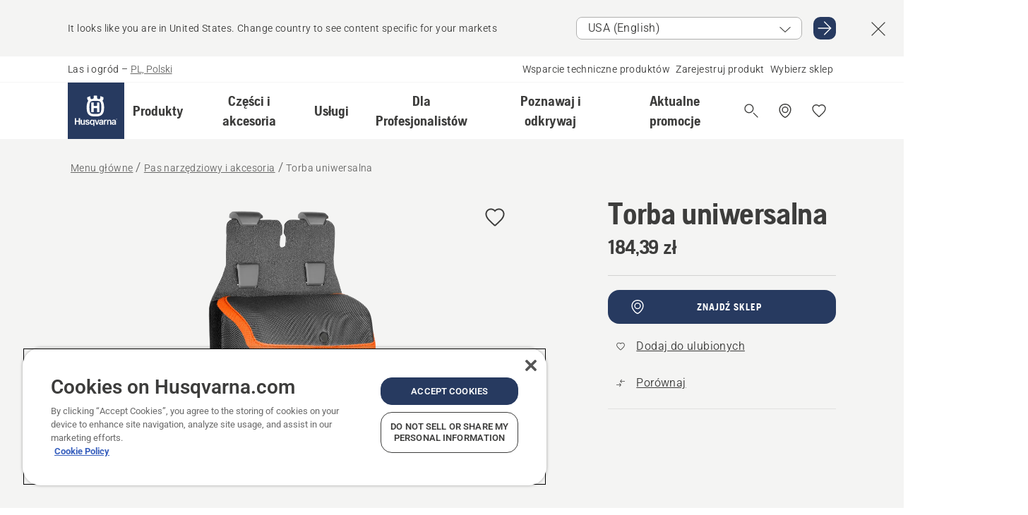

--- FILE ---
content_type: text/html; charset=utf-8
request_url: https://www.husqvarna.com/pl/pas-narzedziowy-i-akcesoria/torba-uniwersalna/
body_size: 41495
content:

<!DOCTYPE html>
<html class="no-js" lang="pl-pl" dir="ltr" data-theme="hbd">
<head>
    <meta charset="utf-8" />
    
    	<title>Husqvarna Torba uniwersalna | Husqvarna PL</title>
	<meta name="description" property="og:description" content="Uniwersalna torba na apteczkę, urządzenie  GPS, power bank i inne mniejsze przedmioty." />
	<link rel="canonical" href="https://www.husqvarna.com/pl/pas-narzedziowy-i-akcesoria/torba-uniwersalna/" />
	<meta property="og:title" content="Husqvarna Torba uniwersalna" />
	<meta property="og:image" content="https://www-static-nw.husqvarna.com/-/images/aprimo/husqvarna/tool-belts-and-accessories/photos/studio/h410-1522.jpg?v=1d62a3f0d152aa71&amp;format=opengraph-cover" />
	<meta property="og:image:type" content="opengraph-cover" />
	<meta property="og:image:width" content="1200" />
	<meta property="og:image:height" content="630" />
	<meta property="og:type" content="website" />
	<meta property="og:url" content="https://www.husqvarna.com/pl/pas-narzedziowy-i-akcesoria/torba-uniwersalna/" />
	<meta property="og:locale" content="pl_PL" />

    <meta name="viewport" content="width=device-width, initial-scale=1.0" />

    <link rel="preload" href="https://www-static-nw.husqvarna.com/static/hbd/hbd-core.1ca59195.css" as="style">
    <link rel="preload" href="https://www-static-nw.husqvarna.com/static/hbd/hbd.4b7a0b6e.css" as="style">
    <link rel="preload" href="https://www-static-nw.husqvarna.com/static/hbd/runtime.ac1ff80f.js" as="script" crossorigin>
    <link rel="preload" href="https://www-static-nw.husqvarna.com/static/hbd/vendors.2c98486d.js" as="script" crossorigin>
    
    

    <link rel="preload" href="https://www-static-nw.husqvarna.com/static/hbd/hbd-core.99d874dd.js" as="script" crossorigin>
    <link rel="preload" href="https://www-static-nw.husqvarna.com/static/hbd/hbd-graphql.f3a493cf.js" as="script" crossorigin>
    <link rel="preload" href="https://www-static-nw.husqvarna.com/static/hbd/hbd.6a29ed72.js" as="script" crossorigin>
    
    <link rel="preload" href="https://www-static-nw.husqvarna.com/static/hbd/hbd-pdp.ef28eedf.js" as="script" crossorigin>


    <link rel="icon" href="https://www-static-nw.husqvarna.com/static/hbd/assets/hbd-favicon.6d6d9a4b.ico" sizes="any">

    <link rel="apple-touch-icon" href="https://www-static-nw.husqvarna.com/static/hbd/assets/hbd-touch-icon-iphone.843a0610.png">
    <link rel="apple-touch-icon" href="https://www-static-nw.husqvarna.com/static/hbd/assets/hbd-touch-icon-ipad.4b01de1e.png" sizes="152x152">
    <link rel="apple-touch-icon" href="https://www-static-nw.husqvarna.com/static/hbd/assets/hbd-touch-icon-iphone-retina.57cf865b.png" sizes="167x167">
    <link rel="apple-touch-icon" href="https://www-static-nw.husqvarna.com/static/hbd/assets/hbd-touch-icon-ipad-retina.7679ea01.png" sizes="180x180">

    <link rel="stylesheet" href="https://www-static-nw.husqvarna.com/static/hbd/vendors.8003d671.css" />
    
    

    <link rel="stylesheet" href="https://www-static-nw.husqvarna.com/static/hbd/hbd-core.1ca59195.css" />
    <link rel="stylesheet" href="https://www-static-nw.husqvarna.com/static/hbd/hbd.4b7a0b6e.css" />
    
    <link rel="stylesheet" href="https://www-static-nw.husqvarna.com/static/hbd/hbd-pdp.f8591817.css" >


    
    

    
    

    
    
    


    <script>
        window.mapsKey = "AIzaSyBkxZ6MKHzEw2VKJbP5uBwIp-kGHaE6Qjk";
    </script>
    
    
    <script>trackingLayer = {
  "siteInfo": {
    "environment": "Production",
    "instance": "NXTEVOCD4",
    "version": "1.0.281-1-g3053ec9254",
    "name": "hbd-pl-pl-pl",
    "language": "pl-pl",
    "languageCode": "pl",
    "countryCode": "pl"
  },
  "pageInfo": {
    "globalUrl": "/accessories-category/tool-belts-and-accessories/mp-125561994",
    "globalTitle": "Universal bag",
    "template": "AccessoryModel",
    "modified": "2025-12-29",
    "responseCode": 200,
    "itemId": "{4975C844-8E6B-4996-B89F-36C2FB3EF0BA}",
    "hrefLangId": "mp_125561994_pdp",
    "csuOwner": "PRO"
  },
  "productInfo": {
    "name": "Torba uniwersalna",
    "shortName": "Torba uniwersalna",
    "category": "Pas narzędziowy i akcesoria",
    "articleNumber": "593839201"
  }
};dataLayer = [trackingLayer];</script>
        <!-- Google Tag Manager -->
<script>
    (function (w, d, s, l, i) {
        w[l] = w[l] || []; w[l].push({
            'gtm.start':
                new Date().getTime(), event: 'gtm.js'
        }); var f = d.getElementsByTagName(s)[0],
            j = d.createElement(s), dl = l != 'dataLayer' ? '&l=' + l : ''; j.async = true; j.src =
            'https://www.googletagmanager.com/gtm.js?id=' + i + dl; f.parentNode.insertBefore(j, f);
    })(window, document, 'script', 'dataLayer', 'GTM-NWGSNK5');</script>
 <!-- End Google Tag Manager -->

    <script src="https://cdn.cookielaw.org/scripttemplates/otSDKStub.js" crossorigin="anonymous" data-document-language="true" type="text/javascript" charset="UTF-8" data-domain-script="151f5b04-1638-46b5-8a9a-c1b14ac32d77"></script>
<script type="text/javascript">
    function OptanonWrapper() { }
</script>


    
    <script id="hbd-schema" type="application/ld+json">{
  "@context": "https://schema.org",
  "@graph": [
    {
      "@type": "ItemPage",
      "name": "Torba uniwersalna",
      "description": "Uniwersalna torba na apteczkę, urządzenie  GPS, power bank i inne mniejsze przedmioty.",
      "url": "https://www.husqvarna.com/pl/pas-narzedziowy-i-akcesoria/torba-uniwersalna/?article=593839201",
      "mainEntity": {
        "@type": "Product",
        "name": "Torba uniwersalna",
        "@id": "https://www.husqvarna.com/pl/pas-narzedziowy-i-akcesoria/torba-uniwersalna/",
        "image": [
          {
            "@type": "ImageObject",
            "url": [
              "https://www-static-nw.husqvarna.com/-/images/aprimo/husqvarna/tool-belts-and-accessories/photos/studio/h410-1522.webp?v=1d62a3f02a385d2a&format=SCHEMA_ORG_1_1",
              "https://www-static-nw.husqvarna.com/-/images/aprimo/husqvarna/tool-belts-and-accessories/photos/studio/h410-1522.webp?v=1d62a3f0fac9dd3e&format=SCHEMA_ORG_4_3",
              "https://www-static-nw.husqvarna.com/-/images/aprimo/husqvarna/tool-belts-and-accessories/photos/studio/h410-1522.webp?v=1d62a3f0a3b18a9e&format=SCHEMA_ORG_16_9"
            ],
            "caption": "Bag universal Tool belt",
            "representativeOfPage": true
          }
        ],
        "mpn": "593839201",
        "sku": "593839201",
        "category": "Pas narzędziowy i akcesoria",
        "brand": {
          "@type": "Brand",
          "name": "Husqvarna"
        },
        "additionalProperty": [],
        "offers": {
          "@type": "Offer",
          "price": 184.39,
          "priceCurrency": "PLN",
          "availability": "https://schema.org/InStoreOnly",
          "itemCondition": "https://schema.org/NewCondition"
        }
      }
    },
    {
      "@type": "BreadcrumbList",
      "itemListElement": [
        {
          "@type": "ListItem",
          "name": "Menu główne",
          "item": "https://www.husqvarna.com/pl/",
          "position": 1
        },
        {
          "@type": "ListItem",
          "name": "Pas narzędziowy i akcesoria",
          "item": "https://www.husqvarna.com/pl/pas-narzedziowy-i-akcesoria/",
          "position": 2
        },
        {
          "@type": "ListItem",
          "name": "Torba uniwersalna",
          "item": "https://www.husqvarna.com/pl/pas-narzedziowy-i-akcesoria/torba-uniwersalna/",
          "position": 3
        }
      ]
    }
  ]
}</script>
    
    
</head>
<body>
        <!-- Google Tag Manager (noscript) -->
    <noscript>
        <iframe src="https://www.googletagmanager.com/ns.html?id=GTM-NWGSNK5" title="Google Tag Manager"
                height="0" width="0" style="display:none;visibility:hidden"></iframe>
    </noscript>
    <!-- End Google Tag Manager (noscript) -->


    <div class="hui-page hbd-page">

        


<div id="react_0HNIK5NLN44GT"></div>
<script>window.addEventListener('DOMContentLoaded', function() {if (typeof(ReactDOMClient) !== "undefined") { ReactDOMClient.createRoot(document.getElementById("react_0HNIK5NLN44GT")).render(React.createElement(CountrySuggest, {"description":"It looks like you are in {country}. Change country to see content specific for your markets","selectOtherMarket":"Other country or area","messages":{"countrySelector.selectMarketLabel":"Select market","countrySelector.goToMarketAriaLabel":"Go to {market}","countrySelector.closeButtonAriaLabel":"Close country suggestion banner"},"locale":"pl-PL"}))}});</script>


<div id="react_0HNIK5NLN44GU"></div>
<script>window.addEventListener('DOMContentLoaded', function() {if (typeof(ReactDOMClient) !== "undefined") { ReactDOMClient.createRoot(document.getElementById("react_0HNIK5NLN44GU")).render(React.createElement(TopBanner, {"links":[],"variant":"Primary"}))}});</script>


<div id="react_0HNIK5NLN44H6"><header role="banner" aria-label="Main" class="_0TxBeWAvvsz+vk4hhHa9vQ==" data-ui-component="MainNavigation"><div class="XMHQLqF4SUc-6-BDqsF81g=="><div class="uSBxaC7n uiIh47Y7 uzfsTf03" style="--ui-sm-py:2"><div class="uoCsWAYD uy09N2ne uPSM6-iw uiytIAkK" style="--ui-sm-gap:5"><div class="uVQHIWAi"><div class="Otw42WHdOq33OiEBWGgo1g== ugRU3HGQ uQ4aIXV3"><span class="uzD7pFtNwXhNcpkwszZKIw==">Las i ogród</span> <!-- -->–<!-- --> <button type="button" class="uo9X32Bd u32VY3YO fGtNKFe8iRS141ukKkPiCQ==">PL, Polski</button></div></div><nav aria-label="Services"><ul class="uPSM6-iw uiytIAkK mYHwRlTnk+zfCqgatOT-5g==" style="--ui-sm-gap:2"><li class="_8wMRltLUraQvGgDbsjQ+ag== ugRU3HGQ uxv-9nLh uQ4aIXV3" style="--ui-sm-px:1"><a href="/pl/wsparcie/" target="" title="" class="uZHfHJIn">Wsparcie techniczne produktów</a></li><li class="_8wMRltLUraQvGgDbsjQ+ag== ugRU3HGQ uxv-9nLh uQ4aIXV3" style="--ui-sm-px:1"><a href="/pl/wsparcie/rejestracja-produktu/" target="" title="" class="uZHfHJIn">Zarejestruj produkt</a></li><li class="_8wMRltLUraQvGgDbsjQ+ag== ugRU3HGQ uxv-9nLh uQ4aIXV3" style="--ui-sm-px:1"><a href="/pl/wyszukiwarka-dilerow/" target="" title="" class="uZHfHJIn">Wybierz sklep</a></li></ul></nav></div></div></div><nav class="_77pHM-JHTSBT+EPE5DGvxA==" aria-label="Global"><div class="uSBxaC7n u6zSNzRt u3kAO-la"><div class="uoCsWAYD uPSM6-iw uY-d1Ts5 uiytIAkK" style="--ui-sm-gap:3;--ui-md-gap:4"><a id="c44ce0a3a08d4dbd88cbf69436d3ee88" href="/pl/" class="uZHfHJIn uEj5WocNdINM0Urm5LHveQ==" aria-label="Menu główne"><svg aria-hidden="true" class="us-NkA9u u3IFqJL8 u-GWObsf u2cpEdV0" style="--ui-sm-s:10;--ui-lg-s:15"><use href="/static/hbd/assets/icons.76d299f6.svg#husqvarna-logo-text"></use></svg></a><div class="u7hPjq9s b2SlaLFu1+jqcHsW+4Y+uw=="><div class="u7hPjq9s u4TFckAP"><div id="navigation-mobile-focus-trap-firstTrap" tabindex="0"></div><div class="ubrBIuT0 uxv-9nLh uoCsWAYD uiytIAkK PeuLjE-ersS6zotFzInbbQ==" style="--ui-sm-px:2"><div class="ucHWfxgX"><p class="ugRU3HGQ uFi7JbtY"></p></div><button type="button" class="u3OpNcWE uLGRsYIv uaIJqYxQ uy-IAAOs" style="--ui-btn-cx:50%;--ui-btn-cy:50%" aria-label="Zamknij nawigację"><svg aria-hidden="true" class="us-NkA9u uEC3XEnT u3IFqJL8" style="--ui-sm-s:5"><use href="/static/hbd/assets/icons.76d299f6.svg#close"></use></svg><span class="ub05h2c3"></span></button></div><div class="u7hPjq9s uiytIAkK uzwonL-u u5m-A9gv lvUmJ8bvxaPjtg-ZPIozwQ=="><div class="uGaFfQ4s uxv-9nLh ubE3ebLc uzfsTf03 u5nlXyxP u7hPjq9s uWPRFVaF uIg-hTmM" style="--ui-sm-px:6;--ui-lg-px:0;--ui-sm-py:3;--ui-lg-py:0"><div class="u7hPjq9s oBD4wcuDfDFXgyClNP76Lg=="><div class="OQ1fhZeHedPk-AjsJfeezA=="><div><div class="NQn52AVwHjwOFmJrBTm5Yw== XjlailUrV2bP-RqA+LYnOQ=="><button type="button" class="uo9X32Bd uxv-9nLh ur8NhxWr uzfsTf03 TFL5h9tGVKroYlKVY7J6bQ== XkUF-LJs9eW46umbiS8F1g==" style="--ui-sm-px:4;--ui-md-px:3;--ui-sm-py:3" aria-expanded="false"><span class="u7hPjq9s u18bDcVI uVlWFPAP uoCsWAYD uy09N2ne uPSM6-iw uiytIAkK buiDgiJ9y3SPg1VSKFN9uA==" style="--ui-sm-gap:4"><span class="X9D68nbjuhd172ecd9Wfow== ugRU3HGQ ujd3WTBv">Produkty</span><svg aria-hidden="true" class="us-NkA9u ui-rtl-mirror VtqcbORui8y5RkkLxQDggA== u3IFqJL8" style="--ui-sm-s:4"><use href="/static/hbd/assets/icons.76d299f6.svg#angle-right"></use></svg></span></button><div class="u7hPjq9s kXdilRabscSe4z3w-lqxcg=="><div class="uSBxaC7n u6zSNzRt u3kAO-la"><div class="u7hPjq9s uzfsTf03 u5nlXyxP uiytIAkK _2i0aDB1RZKfG7AvCnQ4AqA==" style="--ui-sm-py:0;--ui-lg-py:10"><div class="u7hPjq9s ucE0xXE4 uVQHIWAi _8+3oB-uW4DaUU6j9zPGIxw==" style="--ui-lg-w:71" data-depth="2"><div class="-W-J9rZ4QZeo5-Ep2E033Q=="><button type="button" class="uo9X32Bd u7hPjq9s uQy-zy5Z pRy+lhrJQUOIQXLdo2nERQ==" style="--ui-sm-br:4"><div class="u18bDcVI uoCsWAYD uy09N2ne uPSM6-iw uiytIAkK" style="--ui-sm-gap:4"><p class="jx9YjxawtpFnz91SqZVTeg== ugRU3HGQ ufOfyEzZ">Piłowanie i cięcie</p><svg aria-hidden="true" class="us-NkA9u ui-rtl-mirror u3IFqJL8" style="--ui-sm-s:4"><use href="/static/hbd/assets/icons.76d299f6.svg#angle-right"></use></svg></div></button></div><div class="-W-J9rZ4QZeo5-Ep2E033Q=="><button type="button" class="uo9X32Bd u7hPjq9s uQy-zy5Z pRy+lhrJQUOIQXLdo2nERQ==" style="--ui-sm-br:4"><div class="u18bDcVI uoCsWAYD uy09N2ne uPSM6-iw uiytIAkK" style="--ui-sm-gap:4"><p class="jx9YjxawtpFnz91SqZVTeg== ugRU3HGQ ufOfyEzZ">Koszenie trawników</p><svg aria-hidden="true" class="us-NkA9u ui-rtl-mirror u3IFqJL8" style="--ui-sm-s:4"><use href="/static/hbd/assets/icons.76d299f6.svg#angle-right"></use></svg></div></button></div><div class="-W-J9rZ4QZeo5-Ep2E033Q=="><button type="button" class="uo9X32Bd u7hPjq9s uQy-zy5Z pRy+lhrJQUOIQXLdo2nERQ==" style="--ui-sm-br:4"><div class="u18bDcVI uoCsWAYD uy09N2ne uPSM6-iw uiytIAkK" style="--ui-sm-gap:4"><p class="jx9YjxawtpFnz91SqZVTeg== ugRU3HGQ ufOfyEzZ">Wykaszanie i wycinanie</p><svg aria-hidden="true" class="us-NkA9u ui-rtl-mirror u3IFqJL8" style="--ui-sm-s:4"><use href="/static/hbd/assets/icons.76d299f6.svg#angle-right"></use></svg></div></button></div><div class="-W-J9rZ4QZeo5-Ep2E033Q=="><button type="button" class="uo9X32Bd u7hPjq9s uQy-zy5Z pRy+lhrJQUOIQXLdo2nERQ==" style="--ui-sm-br:4"><div class="u18bDcVI uoCsWAYD uy09N2ne uPSM6-iw uiytIAkK" style="--ui-sm-gap:4"><p class="jx9YjxawtpFnz91SqZVTeg== ugRU3HGQ ufOfyEzZ">Pielęgnacja ziemi, murawy i terenu</p><svg aria-hidden="true" class="us-NkA9u ui-rtl-mirror u3IFqJL8" style="--ui-sm-s:4"><use href="/static/hbd/assets/icons.76d299f6.svg#angle-right"></use></svg></div></button></div><div class="-W-J9rZ4QZeo5-Ep2E033Q=="><button type="button" class="uo9X32Bd u7hPjq9s uQy-zy5Z pRy+lhrJQUOIQXLdo2nERQ==" style="--ui-sm-br:4"><div class="u18bDcVI uoCsWAYD uy09N2ne uPSM6-iw uiytIAkK" style="--ui-sm-gap:4"><p class="jx9YjxawtpFnz91SqZVTeg== ugRU3HGQ ufOfyEzZ">Czyszczenie</p><svg aria-hidden="true" class="us-NkA9u ui-rtl-mirror u3IFqJL8" style="--ui-sm-s:4"><use href="/static/hbd/assets/icons.76d299f6.svg#angle-right"></use></svg></div></button></div><div class="-W-J9rZ4QZeo5-Ep2E033Q=="><button type="button" class="uo9X32Bd u7hPjq9s uQy-zy5Z pRy+lhrJQUOIQXLdo2nERQ==" style="--ui-sm-br:4"><div class="u18bDcVI uoCsWAYD uy09N2ne uPSM6-iw uiytIAkK" style="--ui-sm-gap:4"><p class="jx9YjxawtpFnz91SqZVTeg== ugRU3HGQ ufOfyEzZ">Pompy i generatory</p><svg aria-hidden="true" class="us-NkA9u ui-rtl-mirror u3IFqJL8" style="--ui-sm-s:4"><use href="/static/hbd/assets/icons.76d299f6.svg#angle-right"></use></svg></div></button></div><div class="-W-J9rZ4QZeo5-Ep2E033Q=="><button type="button" class="uo9X32Bd u7hPjq9s uQy-zy5Z pRy+lhrJQUOIQXLdo2nERQ==" style="--ui-sm-br:4"><div class="u18bDcVI uoCsWAYD uy09N2ne uPSM6-iw uiytIAkK" style="--ui-sm-gap:4"><p class="jx9YjxawtpFnz91SqZVTeg== ugRU3HGQ ufOfyEzZ">Zasilanie akumulatorowe</p><svg aria-hidden="true" class="us-NkA9u ui-rtl-mirror u3IFqJL8" style="--ui-sm-s:4"><use href="/static/hbd/assets/icons.76d299f6.svg#angle-right"></use></svg></div></button></div><div class="-W-J9rZ4QZeo5-Ep2E033Q=="><button type="button" class="uo9X32Bd u7hPjq9s uQy-zy5Z pRy+lhrJQUOIQXLdo2nERQ==" style="--ui-sm-br:4"><div class="u18bDcVI uoCsWAYD uy09N2ne uPSM6-iw uiytIAkK" style="--ui-sm-gap:4"><p class="jx9YjxawtpFnz91SqZVTeg== ugRU3HGQ ufOfyEzZ">Akcesoria, odzież i materiały eksploatacyjne</p><svg aria-hidden="true" class="us-NkA9u ui-rtl-mirror u3IFqJL8" style="--ui-sm-s:4"><use href="/static/hbd/assets/icons.76d299f6.svg#angle-right"></use></svg></div></button></div><div class="-W-J9rZ4QZeo5-Ep2E033Q=="><button type="button" class="uo9X32Bd u7hPjq9s uQy-zy5Z pRy+lhrJQUOIQXLdo2nERQ==" style="--ui-sm-br:4"><div class="u18bDcVI uoCsWAYD uy09N2ne uPSM6-iw uiytIAkK" style="--ui-sm-gap:4"><p class="jx9YjxawtpFnz91SqZVTeg== ugRU3HGQ ufOfyEzZ">Części i akcesoria</p><svg aria-hidden="true" class="us-NkA9u ui-rtl-mirror u3IFqJL8" style="--ui-sm-s:4"><use href="/static/hbd/assets/icons.76d299f6.svg#angle-right"></use></svg></div></button></div></div><div class="u7hPjq9s uWswdYXc uQS9r--H uiytIAkK WkEDtZkgC+40Lw8boYJ2qw==" data-depth="3"><div class="ucHWfxgX uHXX0h5Y _6UOc4C0vnhav0d3+YsdBWg=="><div class="uiytIAkK uzwonL-u u5m-A9gv UHSSs8xTz2RiBtlmwOG7Sw=="><div class="uGaFfQ4s uZPpfqyY uoNhSvTV uBwO2KAL urQOBR1Y uWPRFVaF uemGGq7c" style="--ui-sm-pr:0;--ui-lg-pr:7;--ui-sm-pl:0;--ui-lg-pl:15"><div><div class="o9vVNf-rpSGSZ89XN8g8Xw=="><div style="width:50%"><div class="uUjJLonN UeLm27Vt5pb3WicR6onRVQ==" style="--ui-sm-mb:8"><div id="link-group-title_pilarkiLancuchowe" class="eKweNcVlyCgajR+zjBZJPg== ugRU3HGQ uUjJLonN ufOfyEzZ" style="--ui-sm-mb:3">Pilarki łańcuchowe</div><ul class="EEh7+UCRq-JKFpuVwu2vXQ==" aria-labelledby="link-group-title_pilarkiLancuchowe"><li class="qbJuONFqWw8KTndKhl89Zw== ugRU3HGQ uQ4aIXV3"><a href="/pl/pilarki-lancuchowe/" class="uZHfHJIn pRKxpccoL3RWAFYoYQ179g==">Wszystkie Pilarki łańcuchowe</a></li><li class="qbJuONFqWw8KTndKhl89Zw== ugRU3HGQ uQ4aIXV3"><a href="/pl/pilarki-lancuchowe/pilarki-profesjonalne/" class="uZHfHJIn pRKxpccoL3RWAFYoYQ179g==">Profesjonalne pilarki łańcuchowe</a></li><li class="qbJuONFqWw8KTndKhl89Zw== ugRU3HGQ uQ4aIXV3"><a href="/pl/pilarki-lancuchowe/pilarki-akumulatorowe-i-elektryczne/" class="uZHfHJIn pRKxpccoL3RWAFYoYQ179g==">Pilarki akumulatorowe i elektryczne</a></li><li class="qbJuONFqWw8KTndKhl89Zw== ugRU3HGQ uQ4aIXV3"><a href="/pl/pilarki-lancuchowe/pilarki-spalinowe/" class="uZHfHJIn pRKxpccoL3RWAFYoYQ179g==">Pilarki spalinowe</a></li><li class="qbJuONFqWw8KTndKhl89Zw== ugRU3HGQ uQ4aIXV3"><a href="/pl/pilarki-lancuchowe/pilarki-do-pielegnacji-drzew/" class="uZHfHJIn pRKxpccoL3RWAFYoYQ179g==">Pilarki do pielęgnacji drzew</a></li><li class="qbJuONFqWw8KTndKhl89Zw== ugRU3HGQ uQ4aIXV3"><a href="/pl/pilarki-lancuchowe/mini-chainsaws/" class="uZHfHJIn pRKxpccoL3RWAFYoYQ179g==">Mini piły łańcuchowe i małe piły łańcuchowe</a></li><li class="qbJuONFqWw8KTndKhl89Zw== ugRU3HGQ uQ4aIXV3"><a href="/pl/akcesoria-do-pilarek/" class="uZHfHJIn pRKxpccoL3RWAFYoYQ179g==">Wszystkie części Do pilarek</a></li></ul></div><div class="uUjJLonN UeLm27Vt5pb3WicR6onRVQ==" style="--ui-sm-mb:8"><div id="link-group-title_przecinarki" class="eKweNcVlyCgajR+zjBZJPg== ugRU3HGQ uUjJLonN ufOfyEzZ" style="--ui-sm-mb:3">Przecinarki</div><ul class="EEh7+UCRq-JKFpuVwu2vXQ==" aria-labelledby="link-group-title_przecinarki"><li class="qbJuONFqWw8KTndKhl89Zw== ugRU3HGQ uQ4aIXV3"><a href="/pl/przecinarki/" class="uZHfHJIn pRKxpccoL3RWAFYoYQ179g==">Wszystkie Przecinarki</a></li><li class="qbJuONFqWw8KTndKhl89Zw== ugRU3HGQ uQ4aIXV3"><a href="/pl/przecinarki/przecinarki-akumulatorowe-i-elektryczne/" class="uZHfHJIn pRKxpccoL3RWAFYoYQ179g==">Przecinarki akumulatorowe i elektryczne</a></li><li class="qbJuONFqWw8KTndKhl89Zw== ugRU3HGQ uQ4aIXV3"><a href="/pl/przecinarki/przecinarki-spalinowe/" class="uZHfHJIn pRKxpccoL3RWAFYoYQ179g==">Przecinarki spalinowe</a></li><li class="qbJuONFqWw8KTndKhl89Zw== ugRU3HGQ uQ4aIXV3"><a href="/pl/czesci-i-akcesoria-do-przecinarek/" class="uZHfHJIn pRKxpccoL3RWAFYoYQ179g==">Wszystkie części Do przecinarek</a></li></ul></div></div><div style="width:50%"><div class="uUjJLonN UeLm27Vt5pb3WicR6onRVQ==" style="--ui-sm-mb:8"><div id="link-group-title_podkrzesywarki" class="eKweNcVlyCgajR+zjBZJPg== ugRU3HGQ uUjJLonN ufOfyEzZ" style="--ui-sm-mb:3">Podkrzesywarki</div><ul class="EEh7+UCRq-JKFpuVwu2vXQ==" aria-labelledby="link-group-title_podkrzesywarki"><li class="qbJuONFqWw8KTndKhl89Zw== ugRU3HGQ uQ4aIXV3"><a href="/pl/podkrzesywarki/" class="uZHfHJIn pRKxpccoL3RWAFYoYQ179g==">Wszystkie Podkrzesywarki</a></li><li class="qbJuONFqWw8KTndKhl89Zw== ugRU3HGQ uQ4aIXV3"><a href="/pl/podkrzesywarki/profesjonalne-podkrzesywarki/" class="uZHfHJIn pRKxpccoL3RWAFYoYQ179g==">Profesjonalne podkrzesywarki</a></li><li class="qbJuONFqWw8KTndKhl89Zw== ugRU3HGQ uQ4aIXV3"><a href="/pl/podkrzesywarki/podkrzesywarki-akumulatorowe-i-elektryczne/" class="uZHfHJIn pRKxpccoL3RWAFYoYQ179g==">Podkrzesywarki akumulatorowe i elektryczne</a></li><li class="qbJuONFqWw8KTndKhl89Zw== ugRU3HGQ uQ4aIXV3"><a href="/pl/podkrzesywarki/podkrzesywarki-spalinowe/" class="uZHfHJIn pRKxpccoL3RWAFYoYQ179g==">Podkrzesywarki spalinowe</a></li><li class="qbJuONFqWw8KTndKhl89Zw== ugRU3HGQ uQ4aIXV3"><a href="/pl/akcesoria-do-podkrzesywarek/" class="uZHfHJIn pRKxpccoL3RWAFYoYQ179g==">Wszystkie części Do podkrzesywarek</a></li></ul></div><div class="uUjJLonN UeLm27Vt5pb3WicR6onRVQ==" style="--ui-sm-mb:0"><div id="link-group-title_minipilarki" class="eKweNcVlyCgajR+zjBZJPg== ugRU3HGQ uUjJLonN ufOfyEzZ" style="--ui-sm-mb:3">Minipilarki</div><ul class="EEh7+UCRq-JKFpuVwu2vXQ==" aria-labelledby="link-group-title_minipilarki"><li class="qbJuONFqWw8KTndKhl89Zw== ugRU3HGQ uQ4aIXV3"><a href="/pl/minipilarki/" class="uZHfHJIn pRKxpccoL3RWAFYoYQ179g==">Wszystkie Minipilarki</a></li></ul></div></div></div></div></div></div></div><div class="um1EQgy- uVQHIWAi"><div class="xAH2w+5ebH696x92Kx0-og=="><div class="s-Cazjv0GCC0BV2R4zeycQ== ugRU3HGQ uUjJLonN ufOfyEzZ" style="--ui-sm-mb:3">Zobacz również</div><ul class="faxdOLQmEUIN1IDU9u82hQ=="><li class="UzfNh-QBouRiq0Xj9LRSDg== ugRU3HGQ uQ4aIXV3"><a href="/pl/poznawaj-i-odkrywaj/dobieranie-prowadnicy-i-lancucha-przewodnik/" class="uZHfHJIn Vfwu2SwB2mQinKhNngvUiA==">Dobieranie prowadnicy i łańcucha — przewodnik</a></li><li class="UzfNh-QBouRiq0Xj9LRSDg== ugRU3HGQ uQ4aIXV3"><a href="/pl/narzedzia-i-siekiery-do-prac-lesnych/" class="uZHfHJIn Vfwu2SwB2mQinKhNngvUiA==">Narzędzia i siekiery do prac leśnych</a></li><li class="UzfNh-QBouRiq0Xj9LRSDg== ugRU3HGQ uQ4aIXV3"><a href="/pl/uslugi/services-by-husqvarna/" class="uZHfHJIn Vfwu2SwB2mQinKhNngvUiA==">Services by Husqvarna</a></li><li class="UzfNh-QBouRiq0Xj9LRSDg== ugRU3HGQ uQ4aIXV3"><a href="/pl/uslugi/fleet-services/" class="uZHfHJIn Vfwu2SwB2mQinKhNngvUiA==">Husqvarna Fleet Services™</a></li></ul></div></div></div><div class="u7hPjq9s uWswdYXc uQS9r--H uiytIAkK WkEDtZkgC+40Lw8boYJ2qw==" data-depth="3"><div class="ucHWfxgX uHXX0h5Y _6UOc4C0vnhav0d3+YsdBWg=="><div class="uiytIAkK uzwonL-u u5m-A9gv UHSSs8xTz2RiBtlmwOG7Sw=="><div class="uGaFfQ4s uZPpfqyY uoNhSvTV uBwO2KAL urQOBR1Y uWPRFVaF uemGGq7c" style="--ui-sm-pr:0;--ui-lg-pr:7;--ui-sm-pl:0;--ui-lg-pl:15"><div><div class="o9vVNf-rpSGSZ89XN8g8Xw=="><div style="width:50%"><div class="uUjJLonN UeLm27Vt5pb3WicR6onRVQ==" style="--ui-sm-mb:8"><div id="link-group-title_robotyKoszace" class="eKweNcVlyCgajR+zjBZJPg== ugRU3HGQ uUjJLonN ufOfyEzZ" style="--ui-sm-mb:3">Roboty koszące</div><ul class="EEh7+UCRq-JKFpuVwu2vXQ==" aria-labelledby="link-group-title_robotyKoszace"><li class="qbJuONFqWw8KTndKhl89Zw== ugRU3HGQ uQ4aIXV3"><a href="/pl/roboty-koszace/" class="uZHfHJIn pRKxpccoL3RWAFYoYQ179g==">Wszystkie Roboty koszące</a></li><li class="qbJuONFqWw8KTndKhl89Zw== ugRU3HGQ uQ4aIXV3"><a href="/pl/roboty-koszace/profesjonalne-roboty-koszace/" class="uZHfHJIn pRKxpccoL3RWAFYoYQ179g==">Profesjonalne roboty koszące</a></li><li class="qbJuONFqWw8KTndKhl89Zw== ugRU3HGQ uQ4aIXV3"><a href="/pl/roboty-koszace/without-perimeter-wire/" class="uZHfHJIn pRKxpccoL3RWAFYoYQ179g==">Roboty koszące bez przewodu ograniczającego</a></li><li class="qbJuONFqWw8KTndKhl89Zw== ugRU3HGQ uQ4aIXV3"><a href="/pl/roboty-koszace/roboty-koszace-do-uzytku-przydomowego/" class="uZHfHJIn pRKxpccoL3RWAFYoYQ179g==">Roboty koszące do użytku przydomowego</a></li><li class="qbJuONFqWw8KTndKhl89Zw== ugRU3HGQ uQ4aIXV3"><a href="/pl/akcesoria-do-robotow-koszacych/" class="uZHfHJIn pRKxpccoL3RWAFYoYQ179g==">Wszystkie części Do robotów koszących</a></li></ul></div><div class="uUjJLonN UeLm27Vt5pb3WicR6onRVQ==" style="--ui-sm-mb:8"><div id="link-group-title_kosiarkiOZerowymPromieniuSkretu" class="eKweNcVlyCgajR+zjBZJPg== ugRU3HGQ uUjJLonN ufOfyEzZ" style="--ui-sm-mb:3">Kosiarki o zerowym promieniu skrętu</div><ul class="EEh7+UCRq-JKFpuVwu2vXQ==" aria-labelledby="link-group-title_kosiarkiOZerowymPromieniuSkretu"><li class="qbJuONFqWw8KTndKhl89Zw== ugRU3HGQ uQ4aIXV3"><a href="/pl/kosiarki-o-zerowym-promieniu-skretu/" class="uZHfHJIn pRKxpccoL3RWAFYoYQ179g==">Wszystkie Kosiarki o zerowym promieniu skrętu</a></li><li class="qbJuONFqWw8KTndKhl89Zw== ugRU3HGQ uQ4aIXV3"><a href="/pl/kosiarki-o-zerowym-promieniu-skretu/profesjonalne-kosiarki-o-zerowym-promieniu-skretu/" class="uZHfHJIn pRKxpccoL3RWAFYoYQ179g==">Profesjonalne kosiarki o zerowym promieniu skrętu</a></li><li class="qbJuONFqWw8KTndKhl89Zw== ugRU3HGQ uQ4aIXV3"><a href="/pl/akcesoria-do-kosiarek-o-zerowym-promieniu-skretu/" class="uZHfHJIn pRKxpccoL3RWAFYoYQ179g==">Wszystkie części Do kosiarek o zerowym promieniu skrętu</a></li></ul></div><div class="uUjJLonN UeLm27Vt5pb3WicR6onRVQ==" style="--ui-sm-mb:0"><div id="link-group-title_traktoryOgrodowe" class="eKweNcVlyCgajR+zjBZJPg== ugRU3HGQ uUjJLonN ufOfyEzZ" style="--ui-sm-mb:3">Traktory ogrodowe</div><ul class="EEh7+UCRq-JKFpuVwu2vXQ==" aria-labelledby="link-group-title_traktoryOgrodowe"><li class="qbJuONFqWw8KTndKhl89Zw== ugRU3HGQ uQ4aIXV3"><a href="/pl/traktory-ogrodowe/" class="uZHfHJIn pRKxpccoL3RWAFYoYQ179g==">Wszystkie Traktory ogrodowe</a></li><li class="qbJuONFqWw8KTndKhl89Zw== ugRU3HGQ uQ4aIXV3"><a href="/pl/akcesoria-do-traktorow-ogrodowych/" class="uZHfHJIn pRKxpccoL3RWAFYoYQ179g==">Wszystkie części Do traktorów ogrodowych</a></li></ul></div></div><div style="width:50%"><div class="uUjJLonN UeLm27Vt5pb3WicR6onRVQ==" style="--ui-sm-mb:8"><div id="link-group-title_kosiarki" class="eKweNcVlyCgajR+zjBZJPg== ugRU3HGQ uUjJLonN ufOfyEzZ" style="--ui-sm-mb:3">Kosiarki</div><ul class="EEh7+UCRq-JKFpuVwu2vXQ==" aria-labelledby="link-group-title_kosiarki"><li class="qbJuONFqWw8KTndKhl89Zw== ugRU3HGQ uQ4aIXV3"><a href="/pl/kosiarki/" class="uZHfHJIn pRKxpccoL3RWAFYoYQ179g==">Wszystkie Kosiarki</a></li><li class="qbJuONFqWw8KTndKhl89Zw== ugRU3HGQ uQ4aIXV3"><a href="/pl/kosiarki/kosiarki-profesjonalne/" class="uZHfHJIn pRKxpccoL3RWAFYoYQ179g==">Kosiarki profesjonalne</a></li><li class="qbJuONFqWw8KTndKhl89Zw== ugRU3HGQ uQ4aIXV3"><a href="/pl/kosiarki/kosiarki-akumulatorowe-i-elektryczne/" class="uZHfHJIn pRKxpccoL3RWAFYoYQ179g==">Kosiarki akumulatorowe</a></li><li class="qbJuONFqWw8KTndKhl89Zw== ugRU3HGQ uQ4aIXV3"><a href="/pl/kosiarki/kosiarki-spalinowe/" class="uZHfHJIn pRKxpccoL3RWAFYoYQ179g==">Kosiarki spalinowe</a></li><li class="qbJuONFqWw8KTndKhl89Zw== ugRU3HGQ uQ4aIXV3"><a href="/pl/kosiarki/self-propelled-lawn-mowers/" class="uZHfHJIn pRKxpccoL3RWAFYoYQ179g==">Kosiarki z napędem</a></li><li class="qbJuONFqWw8KTndKhl89Zw== ugRU3HGQ uQ4aIXV3"><a href="/pl/akcesoria-do-kosiarek/" class="uZHfHJIn pRKxpccoL3RWAFYoYQ179g==">Wszystkie części Do kosiarek</a></li></ul></div><div class="uUjJLonN UeLm27Vt5pb3WicR6onRVQ==" style="--ui-sm-mb:8"><div id="link-group-title_ridery" class="eKweNcVlyCgajR+zjBZJPg== ugRU3HGQ uUjJLonN ufOfyEzZ" style="--ui-sm-mb:3">Ridery</div><ul class="EEh7+UCRq-JKFpuVwu2vXQ==" aria-labelledby="link-group-title_ridery"><li class="qbJuONFqWw8KTndKhl89Zw== ugRU3HGQ uQ4aIXV3"><a href="/pl/ridery/" class="uZHfHJIn pRKxpccoL3RWAFYoYQ179g==">Wszystkie Ridery</a></li><li class="qbJuONFqWw8KTndKhl89Zw== ugRU3HGQ uQ4aIXV3"><a href="/pl/ridery/ridery-profesjonalne/" class="uZHfHJIn pRKxpccoL3RWAFYoYQ179g==">Ridery profesjonalne</a></li><li class="qbJuONFqWw8KTndKhl89Zw== ugRU3HGQ uQ4aIXV3"><a href="/pl/ridery/ridery-do-uzytku-domowego/" class="uZHfHJIn pRKxpccoL3RWAFYoYQ179g==">Ridery</a></li><li class="qbJuONFqWw8KTndKhl89Zw== ugRU3HGQ uQ4aIXV3"><a href="/pl/akcesoria-do-kosiarek-z-przednim-urzadzeniem-tnacym/" class="uZHfHJIn pRKxpccoL3RWAFYoYQ179g==">Wszystkie części Do kosiarek samobieżnych z przednim zespołem tnącym</a></li></ul></div></div></div></div></div></div></div><div class="um1EQgy- uVQHIWAi"><div class="xAH2w+5ebH696x92Kx0-og=="><div class="s-Cazjv0GCC0BV2R4zeycQ== ugRU3HGQ uUjJLonN ufOfyEzZ" style="--ui-sm-mb:3">Zobacz również</div><ul class="faxdOLQmEUIN1IDU9u82hQ=="><li class="UzfNh-QBouRiq0Xj9LRSDg== ugRU3HGQ uQ4aIXV3"><a href="/pl/poznawaj-i-odkrywaj/przewodnik-zakupowy-robota-koszacego-automower/" class="uZHfHJIn Vfwu2SwB2mQinKhNngvUiA==">Przewodnik zakupowy robota koszącego Automower</a></li><li class="UzfNh-QBouRiq0Xj9LRSDg== ugRU3HGQ uQ4aIXV3"><a href="/pl/poznawaj-i-odkrywaj/robot-koszacy-ceora/" class="uZHfHJIn Vfwu2SwB2mQinKhNngvUiA==">﻿Husqvarna CEORA™ — profesjonalna pielęgnacja murawy na dużą skalę</a></li><li class="UzfNh-QBouRiq0Xj9LRSDg== ugRU3HGQ uQ4aIXV3"><a href="/pl/uslugi/automower-connect/" class="uZHfHJIn Vfwu2SwB2mQinKhNngvUiA==">Automower® Connect</a></li><li class="UzfNh-QBouRiq0Xj9LRSDg== ugRU3HGQ uQ4aIXV3"><a href="/pl/uslugi/services-by-husqvarna/" class="uZHfHJIn Vfwu2SwB2mQinKhNngvUiA==">Services by Husqvarna</a></li></ul></div></div></div><div class="u7hPjq9s uWswdYXc uQS9r--H uiytIAkK WkEDtZkgC+40Lw8boYJ2qw==" data-depth="3"><div class="ucHWfxgX uHXX0h5Y _6UOc4C0vnhav0d3+YsdBWg=="><div class="uiytIAkK uzwonL-u u5m-A9gv UHSSs8xTz2RiBtlmwOG7Sw=="><div class="uGaFfQ4s uZPpfqyY uoNhSvTV uBwO2KAL urQOBR1Y uWPRFVaF uemGGq7c" style="--ui-sm-pr:0;--ui-lg-pr:7;--ui-sm-pl:0;--ui-lg-pl:15"><div><div class="o9vVNf-rpSGSZ89XN8g8Xw=="><div style="width:50%"><div class="uUjJLonN UeLm27Vt5pb3WicR6onRVQ==" style="--ui-sm-mb:8"><div id="link-group-title_wykaszarki" class="eKweNcVlyCgajR+zjBZJPg== ugRU3HGQ uUjJLonN ufOfyEzZ" style="--ui-sm-mb:3">Wykaszarki</div><ul class="EEh7+UCRq-JKFpuVwu2vXQ==" aria-labelledby="link-group-title_wykaszarki"><li class="qbJuONFqWw8KTndKhl89Zw== ugRU3HGQ uQ4aIXV3"><a href="/pl/wykaszarki/" class="uZHfHJIn pRKxpccoL3RWAFYoYQ179g==">Wszystkie Wykaszarki</a></li><li class="qbJuONFqWw8KTndKhl89Zw== ugRU3HGQ uQ4aIXV3"><a href="/pl/wykaszarki/wykaszarki-profesjonalne/" class="uZHfHJIn pRKxpccoL3RWAFYoYQ179g==">Wykaszarki profesjonalne</a></li><li class="qbJuONFqWw8KTndKhl89Zw== ugRU3HGQ uQ4aIXV3"><a href="/pl/wykaszarki/wykaszarki-akumulatorowe-i-elektryczne/" class="uZHfHJIn pRKxpccoL3RWAFYoYQ179g==">Wykaszarki akumulatorowe</a></li><li class="qbJuONFqWw8KTndKhl89Zw== ugRU3HGQ uQ4aIXV3"><a href="/pl/wykaszarki/wykaszarki-spalinowe/" class="uZHfHJIn pRKxpccoL3RWAFYoYQ179g==">Wykaszarki spalinowe</a></li><li class="qbJuONFqWw8KTndKhl89Zw== ugRU3HGQ uQ4aIXV3"><a href="/pl/akcesoria-do-podkaszarek-i-wykaszarek/" class="uZHfHJIn pRKxpccoL3RWAFYoYQ179g==">Wszystkie części Do podkaszarek i wykaszarek</a></li></ul></div><div class="uUjJLonN UeLm27Vt5pb3WicR6onRVQ==" style="--ui-sm-mb:8"><div id="link-group-title_nozyceDoZywoplotu" class="eKweNcVlyCgajR+zjBZJPg== ugRU3HGQ uUjJLonN ufOfyEzZ" style="--ui-sm-mb:3">Nożyce do żywopłotu</div><ul class="EEh7+UCRq-JKFpuVwu2vXQ==" aria-labelledby="link-group-title_nozyceDoZywoplotu"><li class="qbJuONFqWw8KTndKhl89Zw== ugRU3HGQ uQ4aIXV3"><a href="/pl/nozyce-do-zywoplotu/" class="uZHfHJIn pRKxpccoL3RWAFYoYQ179g==">Wszystkie Nożyce do żywopłotu</a></li><li class="qbJuONFqWw8KTndKhl89Zw== ugRU3HGQ uQ4aIXV3"><a href="/pl/nozyce-do-zywoplotu/profesjonalne-nozyce-do-zywoplotu/" class="uZHfHJIn pRKxpccoL3RWAFYoYQ179g==">Profesjonalne nożyce do żywopłotu</a></li><li class="qbJuONFqWw8KTndKhl89Zw== ugRU3HGQ uQ4aIXV3"><a href="/pl/nozyce-do-zywoplotu/nozyce-do-zywoplotu-akumulatorowe/" class="uZHfHJIn pRKxpccoL3RWAFYoYQ179g==">Nożyce do żywopłotu akumulatorowe</a></li><li class="qbJuONFqWw8KTndKhl89Zw== ugRU3HGQ uQ4aIXV3"><a href="/pl/nozyce-do-zywoplotu/nozyce-do-zywoplotu-spalinowe/" class="uZHfHJIn pRKxpccoL3RWAFYoYQ179g==">Nożyce do żywopłotu spalinowe</a></li><li class="qbJuONFqWw8KTndKhl89Zw== ugRU3HGQ uQ4aIXV3"><a href="/pl/nozyce-do-zywoplotu/nozyce-do-zywoplotu-na-wysiegniku/" class="uZHfHJIn pRKxpccoL3RWAFYoYQ179g==">Nożyce do żywopłotu na wysięgniku</a></li><li class="qbJuONFqWw8KTndKhl89Zw== ugRU3HGQ uQ4aIXV3"><a href="/pl/nozyce-do-zywoplotu/shrub-shears/" class="uZHfHJIn pRKxpccoL3RWAFYoYQ179g==">Nożyce do krzewów</a></li><li class="qbJuONFqWw8KTndKhl89Zw== ugRU3HGQ uQ4aIXV3"><a href="/pl/akcesoria-do-nozyc-do-zywoplotu/" class="uZHfHJIn pRKxpccoL3RWAFYoYQ179g==">Wszystkie części Do nożyc do żywopłotu</a></li></ul></div></div><div style="width:50%"><div class="uUjJLonN UeLm27Vt5pb3WicR6onRVQ==" style="--ui-sm-mb:8"><div id="link-group-title_podkaszarki" class="eKweNcVlyCgajR+zjBZJPg== ugRU3HGQ uUjJLonN ufOfyEzZ" style="--ui-sm-mb:3">Podkaszarki</div><ul class="EEh7+UCRq-JKFpuVwu2vXQ==" aria-labelledby="link-group-title_podkaszarki"><li class="qbJuONFqWw8KTndKhl89Zw== ugRU3HGQ uQ4aIXV3"><a href="/pl/podkaszarki/" class="uZHfHJIn pRKxpccoL3RWAFYoYQ179g==">Wszystkie Podkaszarki</a></li><li class="qbJuONFqWw8KTndKhl89Zw== ugRU3HGQ uQ4aIXV3"><a href="/pl/podkaszarki/profesjonalne-podkaszarki/" class="uZHfHJIn pRKxpccoL3RWAFYoYQ179g==">Profesjonalne podkaszarki</a></li><li class="qbJuONFqWw8KTndKhl89Zw== ugRU3HGQ uQ4aIXV3"><a href="/pl/podkaszarki/podkaszarki-akumulatorowe-i-elektryczne/" class="uZHfHJIn pRKxpccoL3RWAFYoYQ179g==">Podkaszarki akumulatorowe i elektryczne</a></li><li class="qbJuONFqWw8KTndKhl89Zw== ugRU3HGQ uQ4aIXV3"><a href="/pl/podkaszarki/podkaszarki-spalinowe/" class="uZHfHJIn pRKxpccoL3RWAFYoYQ179g==">Podkaszarki spalinowe</a></li><li class="qbJuONFqWw8KTndKhl89Zw== ugRU3HGQ uQ4aIXV3"><a href="/pl/podkaszarki/podkaszarki-typu-combi/" class="uZHfHJIn pRKxpccoL3RWAFYoYQ179g==">Podkaszarki typu Combi</a></li><li class="qbJuONFqWw8KTndKhl89Zw== ugRU3HGQ uQ4aIXV3"><a href="/pl/akcesoria-do-podkaszarek-i-wykaszarek/" class="uZHfHJIn pRKxpccoL3RWAFYoYQ179g==">Wszystkie części Do podkaszarek i wykaszarek</a></li></ul></div><div class="uUjJLonN UeLm27Vt5pb3WicR6onRVQ==" style="--ui-sm-mb:0"><div id="link-group-title_wycinarkiProfesjonalne" class="eKweNcVlyCgajR+zjBZJPg== ugRU3HGQ uUjJLonN ufOfyEzZ" style="--ui-sm-mb:3">Wycinarki profesjonalne</div><ul class="EEh7+UCRq-JKFpuVwu2vXQ==" aria-labelledby="link-group-title_wycinarkiProfesjonalne"><li class="qbJuONFqWw8KTndKhl89Zw== ugRU3HGQ uQ4aIXV3"><a href="/pl/wycinarki-profesjonalne/" class="uZHfHJIn pRKxpccoL3RWAFYoYQ179g==">Wszystkie Wycinarki profesjonalne</a></li><li class="qbJuONFqWw8KTndKhl89Zw== ugRU3HGQ uQ4aIXV3"><a href="/pl/akcesoria-do-wycinarek-profesjonalnych/" class="uZHfHJIn pRKxpccoL3RWAFYoYQ179g==">Wszystkie części Do wycinarek profesjonalnych</a></li></ul></div></div></div></div></div></div></div><div class="um1EQgy- uVQHIWAi"><div class="xAH2w+5ebH696x92Kx0-og=="><div class="s-Cazjv0GCC0BV2R4zeycQ== ugRU3HGQ uUjJLonN ufOfyEzZ" style="--ui-sm-mb:3">Zobacz również</div><ul class="faxdOLQmEUIN1IDU9u82hQ=="><li class="UzfNh-QBouRiq0Xj9LRSDg== ugRU3HGQ uQ4aIXV3"><a href="/pl/glowice-zylkowe/" class="uZHfHJIn Vfwu2SwB2mQinKhNngvUiA==">Głowice żyłkowe</a></li><li class="UzfNh-QBouRiq0Xj9LRSDg== ugRU3HGQ uQ4aIXV3"><a href="/pl/zylki-tnace/" class="uZHfHJIn Vfwu2SwB2mQinKhNngvUiA==">Żyłki tnące</a></li><li class="UzfNh-QBouRiq0Xj9LRSDg== ugRU3HGQ uQ4aIXV3"><a href="/pl/uslugi/services-by-husqvarna/" class="uZHfHJIn Vfwu2SwB2mQinKhNngvUiA==">Services by Husqvarna</a></li><li class="UzfNh-QBouRiq0Xj9LRSDg== ugRU3HGQ uQ4aIXV3"><a href="/pl/uslugi/fleet-services/" class="uZHfHJIn Vfwu2SwB2mQinKhNngvUiA==">Husqvarna Fleet Services™</a></li></ul></div></div></div><div class="u7hPjq9s uWswdYXc uQS9r--H uiytIAkK WkEDtZkgC+40Lw8boYJ2qw==" data-depth="3"><div class="ucHWfxgX uHXX0h5Y _6UOc4C0vnhav0d3+YsdBWg=="><div class="uiytIAkK uzwonL-u u5m-A9gv UHSSs8xTz2RiBtlmwOG7Sw=="><div class="uGaFfQ4s uZPpfqyY uoNhSvTV uBwO2KAL urQOBR1Y uWPRFVaF uemGGq7c" style="--ui-sm-pr:0;--ui-lg-pr:7;--ui-sm-pl:0;--ui-lg-pl:15"><div><div class="o9vVNf-rpSGSZ89XN8g8Xw=="><div style="width:50%"><div class="uUjJLonN UeLm27Vt5pb3WicR6onRVQ==" style="--ui-sm-mb:8"><div id="link-group-title_dmuchawyDoLisci" class="eKweNcVlyCgajR+zjBZJPg== ugRU3HGQ uUjJLonN ufOfyEzZ" style="--ui-sm-mb:3">Dmuchawy do liści</div><ul class="EEh7+UCRq-JKFpuVwu2vXQ==" aria-labelledby="link-group-title_dmuchawyDoLisci"><li class="qbJuONFqWw8KTndKhl89Zw== ugRU3HGQ uQ4aIXV3"><a href="/pl/dmuchawy-do-lisci/" class="uZHfHJIn pRKxpccoL3RWAFYoYQ179g==">Wszystkie Dmuchawy do liści</a></li><li class="qbJuONFqWw8KTndKhl89Zw== ugRU3HGQ uQ4aIXV3"><a href="/pl/dmuchawy-do-lisci/profesjonalne-dmuchawy/" class="uZHfHJIn pRKxpccoL3RWAFYoYQ179g==">Profesjonalne dmuchawy</a></li><li class="qbJuONFqWw8KTndKhl89Zw== ugRU3HGQ uQ4aIXV3"><a href="/pl/dmuchawy-do-lisci/dmuchawy-do-lisci-akumulatorowe-i-elektryczne/" class="uZHfHJIn pRKxpccoL3RWAFYoYQ179g==">Akumulatorowe i elektryczne dmuchawy do liści</a></li><li class="qbJuONFqWw8KTndKhl89Zw== ugRU3HGQ uQ4aIXV3"><a href="/pl/dmuchawy-do-lisci/dmuchawy-do-lisci-spalinowe/" class="uZHfHJIn pRKxpccoL3RWAFYoYQ179g==">Spalinowe dmuchawy do liści</a></li><li class="qbJuONFqWw8KTndKhl89Zw== ugRU3HGQ uQ4aIXV3"><a href="/pl/akcesoria-do-dmuchaw-do-lisci/" class="uZHfHJIn pRKxpccoL3RWAFYoYQ179g==">Wszystkie części Do dmuchaw do liści</a></li></ul></div><div class="uUjJLonN UeLm27Vt5pb3WicR6onRVQ==" style="--ui-sm-mb:8"><div id="link-group-title_odsniezarki" class="eKweNcVlyCgajR+zjBZJPg== ugRU3HGQ uUjJLonN ufOfyEzZ" style="--ui-sm-mb:3">Odśnieżarki</div><ul class="EEh7+UCRq-JKFpuVwu2vXQ==" aria-labelledby="link-group-title_odsniezarki"><li class="qbJuONFqWw8KTndKhl89Zw== ugRU3HGQ uQ4aIXV3"><a href="/pl/odsniezarki/" class="uZHfHJIn pRKxpccoL3RWAFYoYQ179g==">Wszystkie Odśnieżarki</a></li><li class="qbJuONFqWw8KTndKhl89Zw== ugRU3HGQ uQ4aIXV3"><a href="/pl/odsniezarki/odsniezarki-akumulatorowe/" class="uZHfHJIn pRKxpccoL3RWAFYoYQ179g==">Odśnieżarki akumulatorowe</a></li><li class="qbJuONFqWw8KTndKhl89Zw== ugRU3HGQ uQ4aIXV3"><a href="/pl/odsniezarki/odsniezarki-do-uzytku-przydomowego/" class="uZHfHJIn pRKxpccoL3RWAFYoYQ179g==">Odśnieżarki do użytku przydomowego</a></li><li class="qbJuONFqWw8KTndKhl89Zw== ugRU3HGQ uQ4aIXV3"><a href="/pl/czesci-i-akcesoria-do-dmuchaw-do-sniegu/" class="uZHfHJIn pRKxpccoL3RWAFYoYQ179g==">Wszystkie części Do odśnieżarek</a></li></ul></div><div class="uUjJLonN UeLm27Vt5pb3WicR6onRVQ==" style="--ui-sm-mb:0"><div id="link-group-title_rozdrabniacze" class="eKweNcVlyCgajR+zjBZJPg== ugRU3HGQ uUjJLonN ufOfyEzZ" style="--ui-sm-mb:3">Rozdrabniacze</div><ul class="EEh7+UCRq-JKFpuVwu2vXQ==" aria-labelledby="link-group-title_rozdrabniacze"><li class="qbJuONFqWw8KTndKhl89Zw== ugRU3HGQ uQ4aIXV3"><a href="/pl/rozdrabniacze/" class="uZHfHJIn pRKxpccoL3RWAFYoYQ179g==">Wszystkie Rozdrabniacze</a></li></ul></div></div><div style="width:50%"><div class="uUjJLonN UeLm27Vt5pb3WicR6onRVQ==" style="--ui-sm-mb:8"><div id="link-group-title_glebogryzarki" class="eKweNcVlyCgajR+zjBZJPg== ugRU3HGQ uUjJLonN ufOfyEzZ" style="--ui-sm-mb:3">Glebogryzarki</div><ul class="EEh7+UCRq-JKFpuVwu2vXQ==" aria-labelledby="link-group-title_glebogryzarki"><li class="qbJuONFqWw8KTndKhl89Zw== ugRU3HGQ uQ4aIXV3"><a href="/pl/glebogryzarki/" class="uZHfHJIn pRKxpccoL3RWAFYoYQ179g==">Wszystkie Glebogryzarki</a></li><li class="qbJuONFqWw8KTndKhl89Zw== ugRU3HGQ uQ4aIXV3"><a href="/pl/akcesoria-do-glebogryzarek/" class="uZHfHJIn pRKxpccoL3RWAFYoYQ179g==">Wszystkie części Do kultywatorów</a></li></ul></div><div class="uUjJLonN UeLm27Vt5pb3WicR6onRVQ==" style="--ui-sm-mb:8"><div id="link-group-title_wertykulatoryISkaryfikatory" class="eKweNcVlyCgajR+zjBZJPg== ugRU3HGQ uUjJLonN ufOfyEzZ" style="--ui-sm-mb:3">Wertykulatory i skaryfikatory</div><ul class="EEh7+UCRq-JKFpuVwu2vXQ==" aria-labelledby="link-group-title_wertykulatoryISkaryfikatory"><li class="qbJuONFqWw8KTndKhl89Zw== ugRU3HGQ uQ4aIXV3"><a href="/pl/wertykulatory-i-skaryfikatory/" class="uZHfHJIn pRKxpccoL3RWAFYoYQ179g==">Wszystkie Wertykulatory i skaryfikatory</a></li><li class="qbJuONFqWw8KTndKhl89Zw== ugRU3HGQ uQ4aIXV3"><a href="/pl/wertykulatory-i-skaryfikatory/wertykulatory/" class="uZHfHJIn pRKxpccoL3RWAFYoYQ179g==">Wertykulatory</a></li><li class="qbJuONFqWw8KTndKhl89Zw== ugRU3HGQ uQ4aIXV3"><a href="/pl/akcesoria-do-wertykulatorow/" class="uZHfHJIn pRKxpccoL3RWAFYoYQ179g==">Wszystkie części Do skaryfikatorów i wertykulatorów</a></li></ul></div></div></div></div></div></div></div><div class="um1EQgy- uVQHIWAi"><div class="xAH2w+5ebH696x92Kx0-og=="><div class="s-Cazjv0GCC0BV2R4zeycQ== ugRU3HGQ uUjJLonN ufOfyEzZ" style="--ui-sm-mb:3">Zobacz również</div><ul class="faxdOLQmEUIN1IDU9u82hQ=="><li class="UzfNh-QBouRiq0Xj9LRSDg== ugRU3HGQ uQ4aIXV3"><a href="/pl/uslugi/services-by-husqvarna/" class="uZHfHJIn Vfwu2SwB2mQinKhNngvUiA==">Services by Husqvarna</a></li><li class="UzfNh-QBouRiq0Xj9LRSDg== ugRU3HGQ uQ4aIXV3"><a href="/pl/uslugi/fleet-services/" class="uZHfHJIn Vfwu2SwB2mQinKhNngvUiA==">Husqvarna Fleet Services™</a></li></ul></div></div></div><div class="u7hPjq9s uWswdYXc uQS9r--H uiytIAkK WkEDtZkgC+40Lw8boYJ2qw==" data-depth="3"><div class="ucHWfxgX uHXX0h5Y _6UOc4C0vnhav0d3+YsdBWg=="><div class="uiytIAkK uzwonL-u u5m-A9gv UHSSs8xTz2RiBtlmwOG7Sw=="><div class="uGaFfQ4s uZPpfqyY uoNhSvTV uBwO2KAL urQOBR1Y uWPRFVaF uemGGq7c" style="--ui-sm-pr:0;--ui-lg-pr:7;--ui-sm-pl:0;--ui-lg-pl:15"><div><div class="o9vVNf-rpSGSZ89XN8g8Xw=="><div style="width:50%"><div class="uUjJLonN UeLm27Vt5pb3WicR6onRVQ==" style="--ui-sm-mb:8"><div id="link-group-title_myjkiCisnieniowe" class="eKweNcVlyCgajR+zjBZJPg== ugRU3HGQ uUjJLonN ufOfyEzZ" style="--ui-sm-mb:3">Myjki ciśnieniowe</div><ul class="EEh7+UCRq-JKFpuVwu2vXQ==" aria-labelledby="link-group-title_myjkiCisnieniowe"><li class="qbJuONFqWw8KTndKhl89Zw== ugRU3HGQ uQ4aIXV3"><a href="/pl/myjki-cisnieniowe/" class="uZHfHJIn pRKxpccoL3RWAFYoYQ179g==">Wszystkie Myjki ciśnieniowe</a></li><li class="qbJuONFqWw8KTndKhl89Zw== ugRU3HGQ uQ4aIXV3"><a href="/pl/czesci-i-akcesoria-do-myjek-cisnieniowych/" class="uZHfHJIn pRKxpccoL3RWAFYoYQ179g==">Wszystkie części Do myjek ciśnieniowych</a></li></ul></div></div><div style="width:50%"><div class="uUjJLonN UeLm27Vt5pb3WicR6onRVQ==" style="--ui-sm-mb:0"><div id="link-group-title_odkurzacze" class="eKweNcVlyCgajR+zjBZJPg== ugRU3HGQ uUjJLonN ufOfyEzZ" style="--ui-sm-mb:3">Odkurzacze</div><ul class="EEh7+UCRq-JKFpuVwu2vXQ==" aria-labelledby="link-group-title_odkurzacze"><li class="qbJuONFqWw8KTndKhl89Zw== ugRU3HGQ uQ4aIXV3"><a href="/pl/odkurzacze/" class="uZHfHJIn pRKxpccoL3RWAFYoYQ179g==">Wszystkie Odkurzacze</a></li><li class="qbJuONFqWw8KTndKhl89Zw== ugRU3HGQ uQ4aIXV3"><a href="/pl/akcesoria-osprzet-do-odkurzaczy/" class="uZHfHJIn pRKxpccoL3RWAFYoYQ179g==">Wszystkie części Do odkurzaczy</a></li></ul></div></div></div></div></div></div></div><div class="um1EQgy- uVQHIWAi"><div class="xAH2w+5ebH696x92Kx0-og=="><div class="s-Cazjv0GCC0BV2R4zeycQ== ugRU3HGQ uUjJLonN ufOfyEzZ" style="--ui-sm-mb:3">Zobacz również</div><ul class="faxdOLQmEUIN1IDU9u82hQ=="><li class="UzfNh-QBouRiq0Xj9LRSDg== ugRU3HGQ uQ4aIXV3"><a href="/pl/uslugi/services-by-husqvarna/" class="uZHfHJIn Vfwu2SwB2mQinKhNngvUiA==">Services by Husqvarna</a></li><li class="UzfNh-QBouRiq0Xj9LRSDg== ugRU3HGQ uQ4aIXV3"><a href="/pl/uslugi/fleet-services/" class="uZHfHJIn Vfwu2SwB2mQinKhNngvUiA==">Husqvarna Fleet Services™</a></li></ul></div></div></div><div class="u7hPjq9s uWswdYXc uQS9r--H uiytIAkK WkEDtZkgC+40Lw8boYJ2qw==" data-depth="3"><div class="ucHWfxgX uHXX0h5Y _6UOc4C0vnhav0d3+YsdBWg=="><div class="uiytIAkK uzwonL-u u5m-A9gv UHSSs8xTz2RiBtlmwOG7Sw=="><div class="uGaFfQ4s uZPpfqyY uoNhSvTV uBwO2KAL urQOBR1Y uWPRFVaF uemGGq7c" style="--ui-sm-pr:0;--ui-lg-pr:7;--ui-sm-pl:0;--ui-lg-pl:15"><div><div class="o9vVNf-rpSGSZ89XN8g8Xw=="><div style="width:50%"><div class="uUjJLonN UeLm27Vt5pb3WicR6onRVQ==" style="--ui-sm-mb:8"><div id="link-group-title_generatory" class="eKweNcVlyCgajR+zjBZJPg== ugRU3HGQ uUjJLonN ufOfyEzZ" style="--ui-sm-mb:3">Generatory</div><ul class="EEh7+UCRq-JKFpuVwu2vXQ==" aria-labelledby="link-group-title_generatory"><li class="qbJuONFqWw8KTndKhl89Zw== ugRU3HGQ uQ4aIXV3"><a href="/pl/generatory/" class="uZHfHJIn pRKxpccoL3RWAFYoYQ179g==">Wszystkie Generatory</a></li></ul></div></div><div style="width:50%"><div class="uUjJLonN UeLm27Vt5pb3WicR6onRVQ==" style="--ui-sm-mb:0"><div id="link-group-title_pompyWodne" class="eKweNcVlyCgajR+zjBZJPg== ugRU3HGQ uUjJLonN ufOfyEzZ" style="--ui-sm-mb:3">Pompy wodne</div><ul class="EEh7+UCRq-JKFpuVwu2vXQ==" aria-labelledby="link-group-title_pompyWodne"><li class="qbJuONFqWw8KTndKhl89Zw== ugRU3HGQ uQ4aIXV3"><a href="/pl/pompy-wodne/" class="uZHfHJIn pRKxpccoL3RWAFYoYQ179g==">Wszystkie Pompy wodne</a></li></ul></div></div></div></div></div></div></div><div class="um1EQgy- uVQHIWAi"></div></div><div class="u7hPjq9s uWswdYXc uQS9r--H uiytIAkK WkEDtZkgC+40Lw8boYJ2qw==" data-depth="3"><div class="ucHWfxgX uHXX0h5Y _6UOc4C0vnhav0d3+YsdBWg=="><div class="uiytIAkK uzwonL-u u5m-A9gv UHSSs8xTz2RiBtlmwOG7Sw=="><div class="uGaFfQ4s uZPpfqyY uoNhSvTV uBwO2KAL urQOBR1Y uWPRFVaF uemGGq7c" style="--ui-sm-pr:0;--ui-lg-pr:7;--ui-sm-pl:0;--ui-lg-pl:15"><div><div class="o9vVNf-rpSGSZ89XN8g8Xw=="><div style="width:50%"><div class="uUjJLonN UeLm27Vt5pb3WicR6onRVQ==" style="--ui-sm-mb:0"><div id="link-group-title_zasilanieAkumulatorowe" class="eKweNcVlyCgajR+zjBZJPg== ugRU3HGQ uUjJLonN ufOfyEzZ" style="--ui-sm-mb:3">Zasilanie akumulatorowe</div><ul class="EEh7+UCRq-JKFpuVwu2vXQ==" aria-labelledby="link-group-title_zasilanieAkumulatorowe"><li class="qbJuONFqWw8KTndKhl89Zw== ugRU3HGQ uQ4aIXV3"><a href="/pl/produkty-akumulatorowe/" class="uZHfHJIn pRKxpccoL3RWAFYoYQ179g==">Urządzenia akumulatorowe</a></li><li class="qbJuONFqWw8KTndKhl89Zw== ugRU3HGQ uQ4aIXV3"><a href="/pl/produkty-akumulatorowe/profesjonalne-urzadzenia-akumulatorowe/" class="uZHfHJIn pRKxpccoL3RWAFYoYQ179g==">Profesjonalne urządzenia akumulatorowe</a></li></ul></div></div></div></div></div></div></div><div class="um1EQgy- uVQHIWAi"></div></div><div class="u7hPjq9s uWswdYXc uQS9r--H uiytIAkK WkEDtZkgC+40Lw8boYJ2qw==" data-depth="3"><div class="ucHWfxgX uHXX0h5Y _6UOc4C0vnhav0d3+YsdBWg=="><div class="uiytIAkK uzwonL-u u5m-A9gv UHSSs8xTz2RiBtlmwOG7Sw=="><div class="uGaFfQ4s uZPpfqyY uoNhSvTV uBwO2KAL urQOBR1Y uWPRFVaF uemGGq7c" style="--ui-sm-pr:0;--ui-lg-pr:7;--ui-sm-pl:0;--ui-lg-pl:15"><div><div class="o9vVNf-rpSGSZ89XN8g8Xw=="><div style="width:50%"><div class="uUjJLonN UeLm27Vt5pb3WicR6onRVQ==" style="--ui-sm-mb:8"><div id="link-group-title_akcesoriaOdziezIMaterialyEksploatacyjne" class="eKweNcVlyCgajR+zjBZJPg== ugRU3HGQ uUjJLonN ufOfyEzZ" style="--ui-sm-mb:3">Akcesoria, odzież i materiały eksploatacyjne</div><ul class="EEh7+UCRq-JKFpuVwu2vXQ==" aria-labelledby="link-group-title_akcesoriaOdziezIMaterialyEksploatacyjne"><li class="qbJuONFqWw8KTndKhl89Zw== ugRU3HGQ uQ4aIXV3"><a href="/pl/sprzet-arborystyczny/o-produkcie/" class="uZHfHJIn pRKxpccoL3RWAFYoYQ179g==">Sprzęt arborystyczny</a></li><li class="qbJuONFqWw8KTndKhl89Zw== ugRU3HGQ uQ4aIXV3"><a href="/pl/battery-products-accessories/o-produkcie/" class="uZHfHJIn pRKxpccoL3RWAFYoYQ179g==">Urządzenia akumulatorowe</a></li><li class="qbJuONFqWw8KTndKhl89Zw== ugRU3HGQ uQ4aIXV3"><a href="/pl/narzedzia-i-siekiery-do-prac-lesnych/" class="uZHfHJIn pRKxpccoL3RWAFYoYQ179g==">Narzędzia i siekiery do prac leśnych</a></li><li class="qbJuONFqWw8KTndKhl89Zw== ugRU3HGQ uQ4aIXV3"><a href="/pl/smary-paliwo-i-sprzet-do-napelniania/" class="uZHfHJIn pRKxpccoL3RWAFYoYQ179g==">Smary, oleje i pojemniki</a></li><li class="qbJuONFqWw8KTndKhl89Zw== ugRU3HGQ uQ4aIXV3"><a href="/pl/merchandising/zabawki/" class="uZHfHJIn pRKxpccoL3RWAFYoYQ179g==">Zabawki</a></li><li class="qbJuONFqWw8KTndKhl89Zw== ugRU3HGQ uQ4aIXV3"><a href="/pl/srodki-ochrony-indywidualnej/" class="uZHfHJIn pRKxpccoL3RWAFYoYQ179g==">Środki ochrony indywidualnej i odzież robocza</a></li><li class="qbJuONFqWw8KTndKhl89Zw== ugRU3HGQ uQ4aIXV3"><a href="/pl/odziez-rekreacyjna-xplorer/o-produkcie/" class="uZHfHJIn pRKxpccoL3RWAFYoYQ179g==">Odzież rekreacyjna Xplorer</a></li><li class="qbJuONFqWw8KTndKhl89Zw== ugRU3HGQ uQ4aIXV3"><a class="uZHfHJIn pRKxpccoL3RWAFYoYQ179g==">Storage</a></li></ul></div></div><div style="width:50%"><div class="uUjJLonN UeLm27Vt5pb3WicR6onRVQ==" style="--ui-sm-mb:0"><div id="link-group-title_narzedziaOgrodowe" class="eKweNcVlyCgajR+zjBZJPg== ugRU3HGQ uUjJLonN ufOfyEzZ" style="--ui-sm-mb:3">Narzędzia ogrodowe</div><ul class="EEh7+UCRq-JKFpuVwu2vXQ==" aria-labelledby="link-group-title_narzedziaOgrodowe"><li class="qbJuONFqWw8KTndKhl89Zw== ugRU3HGQ uQ4aIXV3"><a href="/pl/garden-tools/" class="uZHfHJIn pRKxpccoL3RWAFYoYQ179g==">Wszystkie Narzędzia ogrodowe</a></li></ul></div></div></div></div></div></div></div><div class="um1EQgy- uVQHIWAi"></div></div><div class="u7hPjq9s uWswdYXc uQS9r--H uiytIAkK WkEDtZkgC+40Lw8boYJ2qw==" data-depth="3"><div class="ucHWfxgX uHXX0h5Y _6UOc4C0vnhav0d3+YsdBWg=="><div class="uiytIAkK uzwonL-u u5m-A9gv UHSSs8xTz2RiBtlmwOG7Sw=="><div class="uGaFfQ4s uZPpfqyY uoNhSvTV uBwO2KAL urQOBR1Y uWPRFVaF uemGGq7c" style="--ui-sm-pr:0;--ui-lg-pr:7;--ui-sm-pl:0;--ui-lg-pl:15"><div><div class="o9vVNf-rpSGSZ89XN8g8Xw=="><div style="width:50%"><div class="uUjJLonN UeLm27Vt5pb3WicR6onRVQ==" style="--ui-sm-mb:0"><div id="link-group-title_czesciIAkcesoria" class="eKweNcVlyCgajR+zjBZJPg== ugRU3HGQ uUjJLonN ufOfyEzZ" style="--ui-sm-mb:3">Części i akcesoria</div><ul class="EEh7+UCRq-JKFpuVwu2vXQ==" aria-labelledby="link-group-title_czesciIAkcesoria"><li class="qbJuONFqWw8KTndKhl89Zw== ugRU3HGQ uQ4aIXV3"><a href="/pl/oryginalne-akcesoria/" class="uZHfHJIn pRKxpccoL3RWAFYoYQ179g==">Wszystkie części i akcesoria</a></li></ul></div></div></div></div></div></div></div><div class="um1EQgy- uVQHIWAi"></div></div></div></div></div></div></div><div><div class="NQn52AVwHjwOFmJrBTm5Yw== XjlailUrV2bP-RqA+LYnOQ=="><button type="button" class="uo9X32Bd uxv-9nLh ur8NhxWr uzfsTf03 TFL5h9tGVKroYlKVY7J6bQ== XkUF-LJs9eW46umbiS8F1g==" style="--ui-sm-px:4;--ui-md-px:3;--ui-sm-py:3" aria-expanded="false"><span class="u7hPjq9s u18bDcVI uVlWFPAP uoCsWAYD uy09N2ne uPSM6-iw uiytIAkK buiDgiJ9y3SPg1VSKFN9uA==" style="--ui-sm-gap:4"><span class="X9D68nbjuhd172ecd9Wfow== ugRU3HGQ ujd3WTBv">Części i akcesoria</span><svg aria-hidden="true" class="us-NkA9u ui-rtl-mirror VtqcbORui8y5RkkLxQDggA== u3IFqJL8" style="--ui-sm-s:4"><use href="/static/hbd/assets/icons.76d299f6.svg#angle-right"></use></svg></span></button><div class="u7hPjq9s kXdilRabscSe4z3w-lqxcg=="><div class="uSBxaC7n u6zSNzRt u3kAO-la"><div class="u7hPjq9s uzfsTf03 u5nlXyxP uiytIAkK _2i0aDB1RZKfG7AvCnQ4AqA==" style="--ui-sm-py:0;--ui-lg-py:10"><div class="u7hPjq9s ucE0xXE4 uVQHIWAi _8+3oB-uW4DaUU6j9zPGIxw==" style="--ui-lg-w:71" data-depth="2"><div class="-W-J9rZ4QZeo5-Ep2E033Q=="><button type="button" class="uo9X32Bd u7hPjq9s uQy-zy5Z pRy+lhrJQUOIQXLdo2nERQ==" style="--ui-sm-br:4"><div class="u18bDcVI uoCsWAYD uy09N2ne uPSM6-iw uiytIAkK" style="--ui-sm-gap:4"><p class="jx9YjxawtpFnz91SqZVTeg== ugRU3HGQ ufOfyEzZ">Wszystkie części i akcesoria</p><svg aria-hidden="true" class="us-NkA9u ui-rtl-mirror u3IFqJL8" style="--ui-sm-s:4"><use href="/static/hbd/assets/icons.76d299f6.svg#angle-right"></use></svg></div></button></div><div class="-W-J9rZ4QZeo5-Ep2E033Q=="><button type="button" class="uo9X32Bd u7hPjq9s uQy-zy5Z pRy+lhrJQUOIQXLdo2nERQ==" style="--ui-sm-br:4"><div class="u18bDcVI uoCsWAYD uy09N2ne uPSM6-iw uiytIAkK" style="--ui-sm-gap:4"><p class="jx9YjxawtpFnz91SqZVTeg== ugRU3HGQ ufOfyEzZ">Narzędzia do piłowania, cięcia i prac leśnych</p><svg aria-hidden="true" class="us-NkA9u ui-rtl-mirror u3IFqJL8" style="--ui-sm-s:4"><use href="/static/hbd/assets/icons.76d299f6.svg#angle-right"></use></svg></div></button></div><div class="-W-J9rZ4QZeo5-Ep2E033Q=="><button type="button" class="uo9X32Bd u7hPjq9s uQy-zy5Z pRy+lhrJQUOIQXLdo2nERQ==" style="--ui-sm-br:4"><div class="u18bDcVI uoCsWAYD uy09N2ne uPSM6-iw uiytIAkK" style="--ui-sm-gap:4"><p class="jx9YjxawtpFnz91SqZVTeg== ugRU3HGQ ufOfyEzZ">Kosiarki</p><svg aria-hidden="true" class="us-NkA9u ui-rtl-mirror u3IFqJL8" style="--ui-sm-s:4"><use href="/static/hbd/assets/icons.76d299f6.svg#angle-right"></use></svg></div></button></div><div class="-W-J9rZ4QZeo5-Ep2E033Q=="><button type="button" class="uo9X32Bd u7hPjq9s uQy-zy5Z pRy+lhrJQUOIQXLdo2nERQ==" style="--ui-sm-br:4"><div class="u18bDcVI uoCsWAYD uy09N2ne uPSM6-iw uiytIAkK" style="--ui-sm-gap:4"><p class="jx9YjxawtpFnz91SqZVTeg== ugRU3HGQ ufOfyEzZ">Wykaszanie i wycinanie</p><svg aria-hidden="true" class="us-NkA9u ui-rtl-mirror u3IFqJL8" style="--ui-sm-s:4"><use href="/static/hbd/assets/icons.76d299f6.svg#angle-right"></use></svg></div></button></div><div class="-W-J9rZ4QZeo5-Ep2E033Q=="><button type="button" class="uo9X32Bd u7hPjq9s uQy-zy5Z pRy+lhrJQUOIQXLdo2nERQ==" style="--ui-sm-br:4"><div class="u18bDcVI uoCsWAYD uy09N2ne uPSM6-iw uiytIAkK" style="--ui-sm-gap:4"><p class="jx9YjxawtpFnz91SqZVTeg== ugRU3HGQ ufOfyEzZ">Pielęgnacja ogrodu i terenu</p><svg aria-hidden="true" class="us-NkA9u ui-rtl-mirror u3IFqJL8" style="--ui-sm-s:4"><use href="/static/hbd/assets/icons.76d299f6.svg#angle-right"></use></svg></div></button></div><div class="-W-J9rZ4QZeo5-Ep2E033Q=="><button type="button" class="uo9X32Bd u7hPjq9s uQy-zy5Z pRy+lhrJQUOIQXLdo2nERQ==" style="--ui-sm-br:4"><div class="u18bDcVI uoCsWAYD uy09N2ne uPSM6-iw uiytIAkK" style="--ui-sm-gap:4"><p class="jx9YjxawtpFnz91SqZVTeg== ugRU3HGQ ufOfyEzZ">Czyszczenie</p><svg aria-hidden="true" class="us-NkA9u ui-rtl-mirror u3IFqJL8" style="--ui-sm-s:4"><use href="/static/hbd/assets/icons.76d299f6.svg#angle-right"></use></svg></div></button></div></div><div class="u7hPjq9s uWswdYXc uQS9r--H uiytIAkK WkEDtZkgC+40Lw8boYJ2qw==" data-depth="3"><div class="ucHWfxgX uHXX0h5Y _6UOc4C0vnhav0d3+YsdBWg=="><div class="uiytIAkK uzwonL-u u5m-A9gv UHSSs8xTz2RiBtlmwOG7Sw=="><div class="uGaFfQ4s uZPpfqyY uoNhSvTV uBwO2KAL urQOBR1Y uWPRFVaF uemGGq7c" style="--ui-sm-pr:0;--ui-lg-pr:7;--ui-sm-pl:0;--ui-lg-pl:15"><div class="DHgfSqr46gUNCm8T95OZkw== aHXZUSd5ZHxkikMWodJkag=="><a href="/pl/oryginalne-akcesoria/" class="uZHfHJIn uxv-9nLh ubE3ebLc uzfsTf03 _4j4g2bonLucaDrT8vTDDfA==" style="--ui-sm-px:0;--ui-lg-px:5;--ui-sm-py:1"><div class="uoCsWAYD uPSM6-iw uiytIAkK" style="--ui-sm-gap:5"><div class="ugRU3HGQ uX34qNS-">Wszystkie części i akcesoria</div></div></a></div></div></div></div><div class="um1EQgy- uVQHIWAi"><div class="xAH2w+5ebH696x92Kx0-og=="><div class="s-Cazjv0GCC0BV2R4zeycQ== ugRU3HGQ uUjJLonN ufOfyEzZ" style="--ui-sm-mb:3">Also view</div><ul class="faxdOLQmEUIN1IDU9u82hQ=="><li class="UzfNh-QBouRiq0Xj9LRSDg== ugRU3HGQ uQ4aIXV3"><a href="/pl/wsparcie/" class="uZHfHJIn Vfwu2SwB2mQinKhNngvUiA==">Wsparcie</a></li><li class="UzfNh-QBouRiq0Xj9LRSDg== ugRU3HGQ uQ4aIXV3"><a href="/pl/wsparcie/husqvarna-self-service/" class="uZHfHJIn Vfwu2SwB2mQinKhNngvUiA==">Portal samoobsługi Husqvarna Self-Service</a></li><li class="UzfNh-QBouRiq0Xj9LRSDg== ugRU3HGQ uQ4aIXV3"><a href="/pl/poznawaj-i-odkrywaj/?content-tags=48e689fb44035205af29003b08114d31" class="uZHfHJIn Vfwu2SwB2mQinKhNngvUiA==">Poradniki</a></li><li class="UzfNh-QBouRiq0Xj9LRSDg== ugRU3HGQ uQ4aIXV3"><a href="/pl/wyszukiwarka-dilerow/" class="uZHfHJIn Vfwu2SwB2mQinKhNngvUiA==">Wyszukiwarka sklepów</a></li><li class="UzfNh-QBouRiq0Xj9LRSDg== ugRU3HGQ uQ4aIXV3"><a href="/pl/wsparcie/serwis-gwarancyjny/" class="uZHfHJIn Vfwu2SwB2mQinKhNngvUiA==">Serwis gwarancyjny Husqvarna</a></li></ul></div></div></div><div class="u7hPjq9s uWswdYXc uQS9r--H uiytIAkK WkEDtZkgC+40Lw8boYJ2qw==" data-depth="3"><div class="ucHWfxgX uHXX0h5Y _6UOc4C0vnhav0d3+YsdBWg=="><div class="uiytIAkK uzwonL-u u5m-A9gv UHSSs8xTz2RiBtlmwOG7Sw=="><div class="uGaFfQ4s uZPpfqyY uoNhSvTV uBwO2KAL urQOBR1Y uWPRFVaF uemGGq7c" style="--ui-sm-pr:0;--ui-lg-pr:7;--ui-sm-pl:0;--ui-lg-pl:15"><div class="DHgfSqr46gUNCm8T95OZkw== aHXZUSd5ZHxkikMWodJkag=="><a href="/pl/akcesoria-do-pilarek/" class="uZHfHJIn uxv-9nLh ubE3ebLc uzfsTf03 _4j4g2bonLucaDrT8vTDDfA==" style="--ui-sm-px:0;--ui-lg-px:5;--ui-sm-py:1"><div class="uoCsWAYD uPSM6-iw uiytIAkK" style="--ui-sm-gap:5"><div class="ugRU3HGQ uX34qNS-">Do pilarek</div></div></a></div><div class="DHgfSqr46gUNCm8T95OZkw== aHXZUSd5ZHxkikMWodJkag=="><a href="/pl/czesci-i-akcesoria-do-przecinarek/" class="uZHfHJIn uxv-9nLh ubE3ebLc uzfsTf03 _4j4g2bonLucaDrT8vTDDfA==" style="--ui-sm-px:0;--ui-lg-px:5;--ui-sm-py:1"><div class="uoCsWAYD uPSM6-iw uiytIAkK" style="--ui-sm-gap:5"><div class="ugRU3HGQ uX34qNS-">Do przecinarek</div></div></a></div><div class="DHgfSqr46gUNCm8T95OZkw== aHXZUSd5ZHxkikMWodJkag=="><a href="/pl/akcesoria-do-podkrzesywarek/" class="uZHfHJIn uxv-9nLh ubE3ebLc uzfsTf03 _4j4g2bonLucaDrT8vTDDfA==" style="--ui-sm-px:0;--ui-lg-px:5;--ui-sm-py:1"><div class="uoCsWAYD uPSM6-iw uiytIAkK" style="--ui-sm-gap:5"><div class="ugRU3HGQ uX34qNS-">Do podkrzesywarek</div></div></a></div></div></div></div><div class="um1EQgy- uVQHIWAi"><div class="xAH2w+5ebH696x92Kx0-og=="><div class="s-Cazjv0GCC0BV2R4zeycQ== ugRU3HGQ uUjJLonN ufOfyEzZ" style="--ui-sm-mb:3">Zobacz również</div><ul class="faxdOLQmEUIN1IDU9u82hQ=="><li class="UzfNh-QBouRiq0Xj9LRSDg== ugRU3HGQ uQ4aIXV3"><a href="/pl/poznawaj-i-odkrywaj/dobieranie-prowadnicy-i-lancucha-przewodnik/" class="uZHfHJIn Vfwu2SwB2mQinKhNngvUiA==">Dobieranie prowadnicy i łańcucha — przewodnik</a></li><li class="UzfNh-QBouRiq0Xj9LRSDg== ugRU3HGQ uQ4aIXV3"><a href="/pl/wsparcie/" class="uZHfHJIn Vfwu2SwB2mQinKhNngvUiA==">Wsparcie</a></li><li class="UzfNh-QBouRiq0Xj9LRSDg== ugRU3HGQ uQ4aIXV3"><a href="/pl/wsparcie/husqvarna-self-service/" class="uZHfHJIn Vfwu2SwB2mQinKhNngvUiA==">Portal samoobsługi Husqvarna Self-Service</a></li><li class="UzfNh-QBouRiq0Xj9LRSDg== ugRU3HGQ uQ4aIXV3"><a href="/pl/poznawaj-i-odkrywaj/?content-tags=48e689fb44035205af29003b08114d31" class="uZHfHJIn Vfwu2SwB2mQinKhNngvUiA==">Poradniki</a></li><li class="UzfNh-QBouRiq0Xj9LRSDg== ugRU3HGQ uQ4aIXV3"><a href="/pl/wsparcie/serwis-gwarancyjny/" class="uZHfHJIn Vfwu2SwB2mQinKhNngvUiA==">Serwis gwarancyjny Husqvarna</a></li><li class="UzfNh-QBouRiq0Xj9LRSDg== ugRU3HGQ uQ4aIXV3"><a href="/pl/wyszukiwarka-dilerow/" class="uZHfHJIn Vfwu2SwB2mQinKhNngvUiA==">Wyszukiwarka sklepów</a></li></ul></div></div></div><div class="u7hPjq9s uWswdYXc uQS9r--H uiytIAkK WkEDtZkgC+40Lw8boYJ2qw==" data-depth="3"><div class="ucHWfxgX uHXX0h5Y _6UOc4C0vnhav0d3+YsdBWg=="><div class="uiytIAkK uzwonL-u u5m-A9gv UHSSs8xTz2RiBtlmwOG7Sw=="><div class="uGaFfQ4s uZPpfqyY uoNhSvTV uBwO2KAL urQOBR1Y uWPRFVaF uemGGq7c" style="--ui-sm-pr:0;--ui-lg-pr:7;--ui-sm-pl:0;--ui-lg-pl:15"><div class="DHgfSqr46gUNCm8T95OZkw== aHXZUSd5ZHxkikMWodJkag=="><a href="/pl/akcesoria-do-robotow-koszacych/" class="uZHfHJIn uxv-9nLh ubE3ebLc uzfsTf03 _4j4g2bonLucaDrT8vTDDfA==" style="--ui-sm-px:0;--ui-lg-px:5;--ui-sm-py:1"><div class="uoCsWAYD uPSM6-iw uiytIAkK" style="--ui-sm-gap:5"><div class="ugRU3HGQ uX34qNS-">Do robotów koszących</div></div></a></div><div class="DHgfSqr46gUNCm8T95OZkw== aHXZUSd5ZHxkikMWodJkag=="><a href="/pl/akcesoria-do-kosiarek/" class="uZHfHJIn uxv-9nLh ubE3ebLc uzfsTf03 _4j4g2bonLucaDrT8vTDDfA==" style="--ui-sm-px:0;--ui-lg-px:5;--ui-sm-py:1"><div class="uoCsWAYD uPSM6-iw uiytIAkK" style="--ui-sm-gap:5"><div class="ugRU3HGQ uX34qNS-">Do kosiarek</div></div></a></div><div class="DHgfSqr46gUNCm8T95OZkw== aHXZUSd5ZHxkikMWodJkag=="><a href="/pl/akcesoria-do-kosiarek-z-przednim-urzadzeniem-tnacym/" class="uZHfHJIn uxv-9nLh ubE3ebLc uzfsTf03 _4j4g2bonLucaDrT8vTDDfA==" style="--ui-sm-px:0;--ui-lg-px:5;--ui-sm-py:1"><div class="uoCsWAYD uPSM6-iw uiytIAkK" style="--ui-sm-gap:5"><div class="ugRU3HGQ uX34qNS-">Do kosiarek samobieżnych z przednim zespołem tnącym</div></div></a></div><div class="DHgfSqr46gUNCm8T95OZkw== aHXZUSd5ZHxkikMWodJkag=="><a href="/pl/akcesoria-do-kosiarek-o-zerowym-promieniu-skretu/" class="uZHfHJIn uxv-9nLh ubE3ebLc uzfsTf03 _4j4g2bonLucaDrT8vTDDfA==" style="--ui-sm-px:0;--ui-lg-px:5;--ui-sm-py:1"><div class="uoCsWAYD uPSM6-iw uiytIAkK" style="--ui-sm-gap:5"><div class="ugRU3HGQ uX34qNS-">Do kosiarek o zerowym promieniu skrętu</div></div></a></div><div class="DHgfSqr46gUNCm8T95OZkw== aHXZUSd5ZHxkikMWodJkag=="><a href="/pl/akcesoria-do-traktorow-ogrodowych/" class="uZHfHJIn uxv-9nLh ubE3ebLc uzfsTf03 _4j4g2bonLucaDrT8vTDDfA==" style="--ui-sm-px:0;--ui-lg-px:5;--ui-sm-py:1"><div class="uoCsWAYD uPSM6-iw uiytIAkK" style="--ui-sm-gap:5"><div class="ugRU3HGQ uX34qNS-">Do traktorów ogrodowych</div></div></a></div></div></div></div><div class="um1EQgy- uVQHIWAi"><div class="xAH2w+5ebH696x92Kx0-og=="><div class="s-Cazjv0GCC0BV2R4zeycQ== ugRU3HGQ uUjJLonN ufOfyEzZ" style="--ui-sm-mb:3">Zobacz również</div><ul class="faxdOLQmEUIN1IDU9u82hQ=="><li class="UzfNh-QBouRiq0Xj9LRSDg== ugRU3HGQ uQ4aIXV3"><a href="/pl/wsparcie/" class="uZHfHJIn Vfwu2SwB2mQinKhNngvUiA==">Wsparcie</a></li><li class="UzfNh-QBouRiq0Xj9LRSDg== ugRU3HGQ uQ4aIXV3"><a href="/pl/wsparcie/husqvarna-self-service/" class="uZHfHJIn Vfwu2SwB2mQinKhNngvUiA==">Portal samoobsługi Husqvarna Self-Service</a></li><li class="UzfNh-QBouRiq0Xj9LRSDg== ugRU3HGQ uQ4aIXV3"><a href="/pl/poznawaj-i-odkrywaj/?content-tags=48e689fb44035205af29003b08114d31" class="uZHfHJIn Vfwu2SwB2mQinKhNngvUiA==">Poradniki</a></li><li class="UzfNh-QBouRiq0Xj9LRSDg== ugRU3HGQ uQ4aIXV3"><a href="/pl/wsparcie/serwis-gwarancyjny/" class="uZHfHJIn Vfwu2SwB2mQinKhNngvUiA==">Serwis gwarancyjny Husqvarna</a></li><li class="UzfNh-QBouRiq0Xj9LRSDg== ugRU3HGQ uQ4aIXV3"><a href="/pl/wyszukiwarka-dilerow/" class="uZHfHJIn Vfwu2SwB2mQinKhNngvUiA==">Wyszukiwarka sklepów</a></li></ul></div></div></div><div class="u7hPjq9s uWswdYXc uQS9r--H uiytIAkK WkEDtZkgC+40Lw8boYJ2qw==" data-depth="3"><div class="ucHWfxgX uHXX0h5Y _6UOc4C0vnhav0d3+YsdBWg=="><div class="uiytIAkK uzwonL-u u5m-A9gv UHSSs8xTz2RiBtlmwOG7Sw=="><div class="uGaFfQ4s uZPpfqyY uoNhSvTV uBwO2KAL urQOBR1Y uWPRFVaF uemGGq7c" style="--ui-sm-pr:0;--ui-lg-pr:7;--ui-sm-pl:0;--ui-lg-pl:15"><div class="DHgfSqr46gUNCm8T95OZkw== aHXZUSd5ZHxkikMWodJkag=="><a href="/pl/akcesoria-do-podkaszarek-i-wykaszarek/" class="uZHfHJIn uxv-9nLh ubE3ebLc uzfsTf03 _4j4g2bonLucaDrT8vTDDfA==" style="--ui-sm-px:0;--ui-lg-px:5;--ui-sm-py:1"><div class="uoCsWAYD uPSM6-iw uiytIAkK" style="--ui-sm-gap:5"><div class="ugRU3HGQ uX34qNS-">Do podkaszarek i wykaszarek</div></div></a></div><div class="DHgfSqr46gUNCm8T95OZkw== aHXZUSd5ZHxkikMWodJkag=="><a href="/pl/akcesoria-do-nozyc-do-zywoplotu/" class="uZHfHJIn uxv-9nLh ubE3ebLc uzfsTf03 _4j4g2bonLucaDrT8vTDDfA==" style="--ui-sm-px:0;--ui-lg-px:5;--ui-sm-py:1"><div class="uoCsWAYD uPSM6-iw uiytIAkK" style="--ui-sm-gap:5"><div class="ugRU3HGQ uX34qNS-">Do nożyc do żywopłotu</div></div></a></div><div class="DHgfSqr46gUNCm8T95OZkw== aHXZUSd5ZHxkikMWodJkag=="><a href="/pl/akcesoria-do-wycinarek-profesjonalnych/" class="uZHfHJIn uxv-9nLh ubE3ebLc uzfsTf03 _4j4g2bonLucaDrT8vTDDfA==" style="--ui-sm-px:0;--ui-lg-px:5;--ui-sm-py:1"><div class="uoCsWAYD uPSM6-iw uiytIAkK" style="--ui-sm-gap:5"><div class="ugRU3HGQ uX34qNS-">Do wycinarek profesjonalnych</div></div></a></div></div></div></div><div class="um1EQgy- uVQHIWAi"><div class="xAH2w+5ebH696x92Kx0-og=="><div class="s-Cazjv0GCC0BV2R4zeycQ== ugRU3HGQ uUjJLonN ufOfyEzZ" style="--ui-sm-mb:3">Zobacz również</div><ul class="faxdOLQmEUIN1IDU9u82hQ=="><li class="UzfNh-QBouRiq0Xj9LRSDg== ugRU3HGQ uQ4aIXV3"><a href="/pl/wsparcie/" class="uZHfHJIn Vfwu2SwB2mQinKhNngvUiA==">Wsparcie</a></li><li class="UzfNh-QBouRiq0Xj9LRSDg== ugRU3HGQ uQ4aIXV3"><a href="/pl/wsparcie/husqvarna-self-service/" class="uZHfHJIn Vfwu2SwB2mQinKhNngvUiA==">Portal samoobsługi Husqvarna Self-Service</a></li><li class="UzfNh-QBouRiq0Xj9LRSDg== ugRU3HGQ uQ4aIXV3"><a href="/pl/poznawaj-i-odkrywaj/?content-tags=48e689fb44035205af29003b08114d31" class="uZHfHJIn Vfwu2SwB2mQinKhNngvUiA==">Poradniki</a></li><li class="UzfNh-QBouRiq0Xj9LRSDg== ugRU3HGQ uQ4aIXV3"><a href="/pl/wsparcie/serwis-gwarancyjny/" class="uZHfHJIn Vfwu2SwB2mQinKhNngvUiA==">Serwis gwarancyjny Husqvarna</a></li><li class="UzfNh-QBouRiq0Xj9LRSDg== ugRU3HGQ uQ4aIXV3"><a href="/pl/wyszukiwarka-dilerow/" class="uZHfHJIn Vfwu2SwB2mQinKhNngvUiA==">Wyszukiwarka sklepów</a></li></ul></div></div></div><div class="u7hPjq9s uWswdYXc uQS9r--H uiytIAkK WkEDtZkgC+40Lw8boYJ2qw==" data-depth="3"><div class="ucHWfxgX uHXX0h5Y _6UOc4C0vnhav0d3+YsdBWg=="><div class="uiytIAkK uzwonL-u u5m-A9gv UHSSs8xTz2RiBtlmwOG7Sw=="><div class="uGaFfQ4s uZPpfqyY uoNhSvTV uBwO2KAL urQOBR1Y uWPRFVaF uemGGq7c" style="--ui-sm-pr:0;--ui-lg-pr:7;--ui-sm-pl:0;--ui-lg-pl:15"><div class="DHgfSqr46gUNCm8T95OZkw== aHXZUSd5ZHxkikMWodJkag=="><a href="/pl/akcesoria-do-dmuchaw-do-lisci/" class="uZHfHJIn uxv-9nLh ubE3ebLc uzfsTf03 _4j4g2bonLucaDrT8vTDDfA==" style="--ui-sm-px:0;--ui-lg-px:5;--ui-sm-py:1"><div class="uoCsWAYD uPSM6-iw uiytIAkK" style="--ui-sm-gap:5"><div class="ugRU3HGQ uX34qNS-">Do dmuchaw do liści</div></div></a></div><div class="DHgfSqr46gUNCm8T95OZkw== aHXZUSd5ZHxkikMWodJkag=="><a href="/pl/akcesoria-do-glebogryzarek/" class="uZHfHJIn uxv-9nLh ubE3ebLc uzfsTf03 _4j4g2bonLucaDrT8vTDDfA==" style="--ui-sm-px:0;--ui-lg-px:5;--ui-sm-py:1"><div class="uoCsWAYD uPSM6-iw uiytIAkK" style="--ui-sm-gap:5"><div class="ugRU3HGQ uX34qNS-">Do kultywatorów</div></div></a></div><div class="DHgfSqr46gUNCm8T95OZkw== aHXZUSd5ZHxkikMWodJkag=="><a href="/pl/czesci-i-akcesoria-do-dmuchaw-do-sniegu/" class="uZHfHJIn uxv-9nLh ubE3ebLc uzfsTf03 _4j4g2bonLucaDrT8vTDDfA==" style="--ui-sm-px:0;--ui-lg-px:5;--ui-sm-py:1"><div class="uoCsWAYD uPSM6-iw uiytIAkK" style="--ui-sm-gap:5"><div class="ugRU3HGQ uX34qNS-">Do odśnieżarek</div></div></a></div><div class="DHgfSqr46gUNCm8T95OZkw== aHXZUSd5ZHxkikMWodJkag=="><a href="/pl/akcesoria-do-wertykulatorow/" class="uZHfHJIn uxv-9nLh ubE3ebLc uzfsTf03 _4j4g2bonLucaDrT8vTDDfA==" style="--ui-sm-px:0;--ui-lg-px:5;--ui-sm-py:1"><div class="uoCsWAYD uPSM6-iw uiytIAkK" style="--ui-sm-gap:5"><div class="ugRU3HGQ uX34qNS-">Do skaryfikatorów i wertykulatorów</div></div></a></div></div></div></div><div class="um1EQgy- uVQHIWAi"><div class="xAH2w+5ebH696x92Kx0-og=="><div class="s-Cazjv0GCC0BV2R4zeycQ== ugRU3HGQ uUjJLonN ufOfyEzZ" style="--ui-sm-mb:3">Zobacz również</div><ul class="faxdOLQmEUIN1IDU9u82hQ=="><li class="UzfNh-QBouRiq0Xj9LRSDg== ugRU3HGQ uQ4aIXV3"><a href="/pl/wsparcie/" class="uZHfHJIn Vfwu2SwB2mQinKhNngvUiA==">Wsparcie</a></li><li class="UzfNh-QBouRiq0Xj9LRSDg== ugRU3HGQ uQ4aIXV3"><a href="/pl/wsparcie/husqvarna-self-service/" class="uZHfHJIn Vfwu2SwB2mQinKhNngvUiA==">Portal samoobsługi Husqvarna Self-Service</a></li><li class="UzfNh-QBouRiq0Xj9LRSDg== ugRU3HGQ uQ4aIXV3"><a href="/pl/poznawaj-i-odkrywaj/?content-tags=48e689fb44035205af29003b08114d31" class="uZHfHJIn Vfwu2SwB2mQinKhNngvUiA==">Poradniki</a></li><li class="UzfNh-QBouRiq0Xj9LRSDg== ugRU3HGQ uQ4aIXV3"><a href="/pl/wsparcie/serwis-gwarancyjny/" class="uZHfHJIn Vfwu2SwB2mQinKhNngvUiA==">Serwis gwarancyjny Husqvarna</a></li><li class="UzfNh-QBouRiq0Xj9LRSDg== ugRU3HGQ uQ4aIXV3"><a href="/pl/wyszukiwarka-dilerow/" class="uZHfHJIn Vfwu2SwB2mQinKhNngvUiA==">Wyszukiwarka sklepów</a></li></ul></div></div></div><div class="u7hPjq9s uWswdYXc uQS9r--H uiytIAkK WkEDtZkgC+40Lw8boYJ2qw==" data-depth="3"><div class="ucHWfxgX uHXX0h5Y _6UOc4C0vnhav0d3+YsdBWg=="><div class="uiytIAkK uzwonL-u u5m-A9gv UHSSs8xTz2RiBtlmwOG7Sw=="><div class="uGaFfQ4s uZPpfqyY uoNhSvTV uBwO2KAL urQOBR1Y uWPRFVaF uemGGq7c" style="--ui-sm-pr:0;--ui-lg-pr:7;--ui-sm-pl:0;--ui-lg-pl:15"><div class="DHgfSqr46gUNCm8T95OZkw== aHXZUSd5ZHxkikMWodJkag=="><a href="/pl/czesci-i-akcesoria-do-myjek-cisnieniowych/" class="uZHfHJIn uxv-9nLh ubE3ebLc uzfsTf03 _4j4g2bonLucaDrT8vTDDfA==" style="--ui-sm-px:0;--ui-lg-px:5;--ui-sm-py:1"><div class="uoCsWAYD uPSM6-iw uiytIAkK" style="--ui-sm-gap:5"><div class="ugRU3HGQ uX34qNS-">Do myjek ciśnieniowych</div></div></a></div><div class="DHgfSqr46gUNCm8T95OZkw== aHXZUSd5ZHxkikMWodJkag=="><a href="/pl/akcesoria-osprzet-do-odkurzaczy/" class="uZHfHJIn uxv-9nLh ubE3ebLc uzfsTf03 _4j4g2bonLucaDrT8vTDDfA==" style="--ui-sm-px:0;--ui-lg-px:5;--ui-sm-py:1"><div class="uoCsWAYD uPSM6-iw uiytIAkK" style="--ui-sm-gap:5"><div class="ugRU3HGQ uX34qNS-">Do odkurzaczy</div></div></a></div></div></div></div><div class="um1EQgy- uVQHIWAi"><div class="xAH2w+5ebH696x92Kx0-og=="><div class="s-Cazjv0GCC0BV2R4zeycQ== ugRU3HGQ uUjJLonN ufOfyEzZ" style="--ui-sm-mb:3">Zobacz również</div><ul class="faxdOLQmEUIN1IDU9u82hQ=="><li class="UzfNh-QBouRiq0Xj9LRSDg== ugRU3HGQ uQ4aIXV3"><a href="/pl/wsparcie/" class="uZHfHJIn Vfwu2SwB2mQinKhNngvUiA==">Wsparcie</a></li><li class="UzfNh-QBouRiq0Xj9LRSDg== ugRU3HGQ uQ4aIXV3"><a href="/pl/wsparcie/husqvarna-self-service/" class="uZHfHJIn Vfwu2SwB2mQinKhNngvUiA==">Portal samoobsługi Husqvarna Self-Service</a></li><li class="UzfNh-QBouRiq0Xj9LRSDg== ugRU3HGQ uQ4aIXV3"><a href="/pl/poznawaj-i-odkrywaj/?content-tags=48e689fb44035205af29003b08114d31" class="uZHfHJIn Vfwu2SwB2mQinKhNngvUiA==">Poradniki</a></li><li class="UzfNh-QBouRiq0Xj9LRSDg== ugRU3HGQ uQ4aIXV3"><a href="/pl/wsparcie/serwis-gwarancyjny/" class="uZHfHJIn Vfwu2SwB2mQinKhNngvUiA==">Serwis gwarancyjny Husqvarna</a></li><li class="UzfNh-QBouRiq0Xj9LRSDg== ugRU3HGQ uQ4aIXV3"><a href="/pl/wyszukiwarka-dilerow/" class="uZHfHJIn Vfwu2SwB2mQinKhNngvUiA==">Wyszukiwarka sklepów</a></li></ul></div></div></div></div></div></div></div></div><div><div class="NQn52AVwHjwOFmJrBTm5Yw== XjlailUrV2bP-RqA+LYnOQ=="><button type="button" class="uo9X32Bd uxv-9nLh ur8NhxWr uzfsTf03 TFL5h9tGVKroYlKVY7J6bQ== XkUF-LJs9eW46umbiS8F1g==" style="--ui-sm-px:4;--ui-md-px:3;--ui-sm-py:3" aria-expanded="false"><span class="u7hPjq9s u18bDcVI uVlWFPAP uoCsWAYD uy09N2ne uPSM6-iw uiytIAkK buiDgiJ9y3SPg1VSKFN9uA==" style="--ui-sm-gap:4"><span class="X9D68nbjuhd172ecd9Wfow== ugRU3HGQ ujd3WTBv">Usługi</span><svg aria-hidden="true" class="us-NkA9u ui-rtl-mirror VtqcbORui8y5RkkLxQDggA== u3IFqJL8" style="--ui-sm-s:4"><use href="/static/hbd/assets/icons.76d299f6.svg#angle-right"></use></svg></span></button><div class="u7hPjq9s kXdilRabscSe4z3w-lqxcg=="><div class="uSBxaC7n u6zSNzRt u3kAO-la"><div class="u7hPjq9s uzfsTf03 u5nlXyxP uiytIAkK _2i0aDB1RZKfG7AvCnQ4AqA==" style="--ui-sm-py:0;--ui-lg-py:10"><div class="u7hPjq9s ucE0xXE4 uVQHIWAi _8+3oB-uW4DaUU6j9zPGIxw==" style="--ui-lg-w:71" data-depth="2"><div class="-W-J9rZ4QZeo5-Ep2E033Q=="><button type="button" class="uo9X32Bd u7hPjq9s uQy-zy5Z pRy+lhrJQUOIQXLdo2nERQ==" style="--ui-sm-br:4"><div class="u18bDcVI uoCsWAYD uy09N2ne uPSM6-iw uiytIAkK" style="--ui-sm-gap:4"><p class="jx9YjxawtpFnz91SqZVTeg== ugRU3HGQ ufOfyEzZ">Dla właścicieli domów</p><svg aria-hidden="true" class="us-NkA9u ui-rtl-mirror u3IFqJL8" style="--ui-sm-s:4"><use href="/static/hbd/assets/icons.76d299f6.svg#angle-right"></use></svg></div></button></div><div class="-W-J9rZ4QZeo5-Ep2E033Q=="><button type="button" class="uo9X32Bd u7hPjq9s uQy-zy5Z pRy+lhrJQUOIQXLdo2nERQ==" style="--ui-sm-br:4"><div class="u18bDcVI uoCsWAYD uy09N2ne uPSM6-iw uiytIAkK" style="--ui-sm-gap:4"><p class="jx9YjxawtpFnz91SqZVTeg== ugRU3HGQ ufOfyEzZ">Dla profesjonalistów</p><svg aria-hidden="true" class="us-NkA9u ui-rtl-mirror u3IFqJL8" style="--ui-sm-s:4"><use href="/static/hbd/assets/icons.76d299f6.svg#angle-right"></use></svg></div></button></div></div><div class="u7hPjq9s uWswdYXc uQS9r--H uiytIAkK WkEDtZkgC+40Lw8boYJ2qw==" data-depth="3"><div class="ucHWfxgX uHXX0h5Y _6UOc4C0vnhav0d3+YsdBWg=="><div class="uiytIAkK uzwonL-u u5m-A9gv UHSSs8xTz2RiBtlmwOG7Sw=="><div class="uGaFfQ4s uZPpfqyY uoNhSvTV uBwO2KAL urQOBR1Y uWPRFVaF uemGGq7c" style="--ui-sm-pr:0;--ui-lg-pr:7;--ui-sm-pl:0;--ui-lg-pl:15"><div><div class="o9vVNf-rpSGSZ89XN8g8Xw=="><div style="width:50%"><div class="uUjJLonN UeLm27Vt5pb3WicR6onRVQ==" style="--ui-sm-mb:0"><div id="link-group-title_uslugiDlaWlascicieliDomow" class="eKweNcVlyCgajR+zjBZJPg== ugRU3HGQ uUjJLonN ufOfyEzZ" style="--ui-sm-mb:3">Usługi dla właścicieli domów</div><ul class="EEh7+UCRq-JKFpuVwu2vXQ==" aria-labelledby="link-group-title_uslugiDlaWlascicieliDomow"><li class="qbJuONFqWw8KTndKhl89Zw== ugRU3HGQ uQ4aIXV3"><a href="/pl/uslugi/services-by-husqvarna/" class="uZHfHJIn pRKxpccoL3RWAFYoYQ179g==">Services by Husqvarna</a></li><li class="qbJuONFqWw8KTndKhl89Zw== ugRU3HGQ uQ4aIXV3"><a href="/pl/uslugi/automower-connect/" class="uZHfHJIn pRKxpccoL3RWAFYoYQ179g==">Automower® Connect</a></li><li class="qbJuONFqWw8KTndKhl89Zw== ugRU3HGQ uQ4aIXV3"><a href="/pl/uslugi/przechowywanie-automower-w-okresie-zimowym/" class="uZHfHJIn pRKxpccoL3RWAFYoYQ179g==">Przechowywanie Automower® w okresie zimowym</a></li></ul></div></div></div></div></div></div></div><div class="um1EQgy- uVQHIWAi"></div></div><div class="u7hPjq9s uWswdYXc uQS9r--H uiytIAkK WkEDtZkgC+40Lw8boYJ2qw==" data-depth="3"><div class="ucHWfxgX uHXX0h5Y _6UOc4C0vnhav0d3+YsdBWg=="><div class="uiytIAkK uzwonL-u u5m-A9gv UHSSs8xTz2RiBtlmwOG7Sw=="><div class="uGaFfQ4s uZPpfqyY uoNhSvTV uBwO2KAL urQOBR1Y uWPRFVaF uemGGq7c" style="--ui-sm-pr:0;--ui-lg-pr:7;--ui-sm-pl:0;--ui-lg-pl:15"><div><div class="o9vVNf-rpSGSZ89XN8g8Xw=="><div style="width:50%"><div class="uUjJLonN UeLm27Vt5pb3WicR6onRVQ==" style="--ui-sm-mb:0"><div id="link-group-title_uslugiDlaProfesjonalistow" class="eKweNcVlyCgajR+zjBZJPg== ugRU3HGQ uUjJLonN ufOfyEzZ" style="--ui-sm-mb:3">Usługi dla profesjonalistów</div><ul class="EEh7+UCRq-JKFpuVwu2vXQ==" aria-labelledby="link-group-title_uslugiDlaProfesjonalistow"><li class="qbJuONFqWw8KTndKhl89Zw== ugRU3HGQ uQ4aIXV3"><a href="/pl/uslugi/fleet-services/" class="uZHfHJIn pRKxpccoL3RWAFYoYQ179g==">Husqvarna Fleet Services™</a></li><li class="qbJuONFqWw8KTndKhl89Zw== ugRU3HGQ uQ4aIXV3"><a href="/pl/uslugi/gwarancja-plus/" class="uZHfHJIn pRKxpccoL3RWAFYoYQ179g==">Husqvarna Gwarancja Plus</a></li></ul></div></div></div></div></div></div></div><div class="um1EQgy- uVQHIWAi"></div></div></div></div></div></div></div><div><div class="NQn52AVwHjwOFmJrBTm5Yw== XjlailUrV2bP-RqA+LYnOQ=="><button type="button" class="uo9X32Bd uxv-9nLh ur8NhxWr uzfsTf03 TFL5h9tGVKroYlKVY7J6bQ== XkUF-LJs9eW46umbiS8F1g==" style="--ui-sm-px:4;--ui-md-px:3;--ui-sm-py:3" aria-expanded="false"><span class="u7hPjq9s u18bDcVI uVlWFPAP uoCsWAYD uy09N2ne uPSM6-iw uiytIAkK buiDgiJ9y3SPg1VSKFN9uA==" style="--ui-sm-gap:4"><span class="X9D68nbjuhd172ecd9Wfow== ugRU3HGQ ujd3WTBv">Dla Profesjonalistów</span><svg aria-hidden="true" class="us-NkA9u ui-rtl-mirror VtqcbORui8y5RkkLxQDggA== u3IFqJL8" style="--ui-sm-s:4"><use href="/static/hbd/assets/icons.76d299f6.svg#angle-right"></use></svg></span></button><div class="u7hPjq9s kXdilRabscSe4z3w-lqxcg=="><div class="uSBxaC7n u6zSNzRt u3kAO-la"><div class="u7hPjq9s uzfsTf03 u5nlXyxP uiytIAkK _2i0aDB1RZKfG7AvCnQ4AqA==" style="--ui-sm-py:0;--ui-lg-py:10"><div class="u7hPjq9s uWswdYXc uQS9r--H uiytIAkK BfqaNhFOrP88YhfERtvTdA=="><div class="u7hPjq9s aaXDoe1XPDq0MS6zOvPmNg=="><div class="_5TqhrCfNb6Mh+wwDmg3z1g== uGYfG9O0 u7hPjq9s uPSM6-iw uY-d1Ts5 uRecDkuL" style="--ui-sm-gap:8;--ui-md-gap:4;--ui-lg-gap:5"><div class="uabbUp4F uU4YP9p- urP0rKzH" style="--ui-sm-span:12;--ui-md-span:6;--ui-lg-span:4"><div class="u2cpEdV0 uQy-zy5Z PCAWQ-071PoCMGPSP2dHig== uS-QvC2c" style="--ui-sm-br:5"><a id="6460465b7d524a3ca3c846d7361ddf97" href="/pl/rozwiazania-dla-profesjonalistow/usprawnienie-utrzymania-terenow-zieleni/" class="uZHfHJIn uQy-zy5Z k2hIlYse9RLHEFaC-TEsQQ==" style="--ui-sm-br:5"><div class="WtyCJ+qiE724a9RiCcpQmg== ugRU3HGQ uRr2LoIv uxv-9nLh ujd3WTBv" style="--ui-sm-pb:4;--ui-sm-px:6">Zarządzanie obiektami, w tym komercyjnymi</div></a></div></div><div class="uabbUp4F uU4YP9p- urP0rKzH" style="--ui-sm-span:12;--ui-md-span:6;--ui-lg-span:4"><div class="u2cpEdV0 uQy-zy5Z PCAWQ-071PoCMGPSP2dHig== uS-QvC2c" style="--ui-sm-br:5"><a id="843b1a1203d54b8588af0c63d8054b1d" href="/pl/rozwiazania-dla-profesjonalistow/profesjonalne-prace-w-lesie/" class="uZHfHJIn uQy-zy5Z k2hIlYse9RLHEFaC-TEsQQ==" style="--ui-sm-br:5"><div class="WtyCJ+qiE724a9RiCcpQmg== ugRU3HGQ uRr2LoIv uxv-9nLh ujd3WTBv" style="--ui-sm-pb:4;--ui-sm-px:6">Profesjonalne prace w lesie i związane z wycinką drzew</div></a></div></div><div class="uabbUp4F uU4YP9p- urP0rKzH" style="--ui-sm-span:12;--ui-md-span:6;--ui-lg-span:4"><div class="u2cpEdV0 uQy-zy5Z PCAWQ-071PoCMGPSP2dHig== uS-QvC2c" style="--ui-sm-br:5"><a id="2a7d8ff249034628a5bdb70525ccb252" href="/pl/rozwiazania-dla-profesjonalistow/artukuly-arborystyczne/" class="uZHfHJIn uQy-zy5Z k2hIlYse9RLHEFaC-TEsQQ==" style="--ui-sm-br:5"><div class="WtyCJ+qiE724a9RiCcpQmg== ugRU3HGQ uRr2LoIv uxv-9nLh ujd3WTBv" style="--ui-sm-pb:4;--ui-sm-px:6">Specjaliści od pielęgnacji drzew</div></a></div></div><div class="uabbUp4F uU4YP9p- urP0rKzH" style="--ui-sm-span:12;--ui-md-span:6;--ui-lg-span:4"><div class="u2cpEdV0 uQy-zy5Z PCAWQ-071PoCMGPSP2dHig== uS-QvC2c" style="--ui-sm-br:5"><a id="7e3c6110c5df4af3a7321415542e131d" href="/pl/rozwiazania-dla-profesjonalistow/komercyjne-ksztaltowanie-zieleni/" class="uZHfHJIn uQy-zy5Z k2hIlYse9RLHEFaC-TEsQQ==" style="--ui-sm-br:5"><div class="WtyCJ+qiE724a9RiCcpQmg== ugRU3HGQ uRr2LoIv uxv-9nLh ujd3WTBv" style="--ui-sm-pb:4;--ui-sm-px:6">Architektura krajobrazu</div></a></div></div><div class="uabbUp4F uU4YP9p- urP0rKzH" style="--ui-sm-span:12;--ui-md-span:6;--ui-lg-span:4"><div class="u2cpEdV0 uQy-zy5Z PCAWQ-071PoCMGPSP2dHig== uS-QvC2c" style="--ui-sm-br:5"><a id="a15359ec0ce347ec9750fe47906d3a79" href="/pl/rozwiazania-dla-profesjonalistow/pielegnacja-pol-golfowych/" class="uZHfHJIn uQy-zy5Z k2hIlYse9RLHEFaC-TEsQQ==" style="--ui-sm-br:5"><div class="WtyCJ+qiE724a9RiCcpQmg== ugRU3HGQ uRr2LoIv uxv-9nLh ujd3WTBv" style="--ui-sm-pb:4;--ui-sm-px:6">Pola golfowe</div></a></div></div><div class="uabbUp4F uU4YP9p- urP0rKzH" style="--ui-sm-span:12;--ui-md-span:6;--ui-lg-span:4"><div class="u2cpEdV0 uQy-zy5Z PCAWQ-071PoCMGPSP2dHig== uS-QvC2c" style="--ui-sm-br:5"><a id="028e6cfc1dc9477894d0a81a4e5f2189" href="/pl/rozwiazania-dla-profesjonalistow/kluby-sportowe/" class="uZHfHJIn uQy-zy5Z k2hIlYse9RLHEFaC-TEsQQ==" style="--ui-sm-br:5"><div class="WtyCJ+qiE724a9RiCcpQmg== ugRU3HGQ uRr2LoIv uxv-9nLh ujd3WTBv" style="--ui-sm-pb:4;--ui-sm-px:6">Pielęgnacja muraw sportowych</div></a></div></div></div><a id="4c98e1860ffc4fb08652802364d74225" href="/pl/rozwiazania-dla-profesjonalistow/" class="uZHfHJIn uPRkGd3g uhxFw9Tu" style="--ui-sm-mt:8"><svg aria-hidden="true" class="us-NkA9u ui-rtl-mirror uiyAtIHS u3IFqJL8" style="--ui-sm-mr:3;--ui-sm-s:4" mr="3"><use href="/static/hbd/assets/icons.76d299f6.svg#arrow-right"></use></svg><span class="ugRU3HGQ uX34qNS-">Wyświetl wszystkie rozwiązania dla profesjonalistów</span></a></div><div class="um1EQgy- uVQHIWAi"><div class="xAH2w+5ebH696x92Kx0-og=="><div class="s-Cazjv0GCC0BV2R4zeycQ== ugRU3HGQ uUjJLonN ufOfyEzZ" style="--ui-sm-mb:3">Zobacz również</div><ul class="faxdOLQmEUIN1IDU9u82hQ=="><li class="UzfNh-QBouRiq0Xj9LRSDg== ugRU3HGQ uQ4aIXV3"><a href="/pl/roboty-koszace/profesjonalne-roboty-koszace/o-produkcie/" class="uZHfHJIn Vfwu2SwB2mQinKhNngvUiA==">Informacje na temat robotów koszących do użytku komercyjnego</a></li><li class="UzfNh-QBouRiq0Xj9LRSDg== ugRU3HGQ uQ4aIXV3"><a href="/pl/pilarki-lancuchowe/o-produkcie/" class="uZHfHJIn Vfwu2SwB2mQinKhNngvUiA==">O pilarkach</a></li><li class="UzfNh-QBouRiq0Xj9LRSDg== ugRU3HGQ uQ4aIXV3"><a href="/pl/ridery/ridery-profesjonalne/o-produkcie/" class="uZHfHJIn Vfwu2SwB2mQinKhNngvUiA==">O Riderach profesjonalnych</a></li><li class="UzfNh-QBouRiq0Xj9LRSDg== ugRU3HGQ uQ4aIXV3"><a href="/pl/poznawaj-i-odkrywaj/robot-koszacy-ceora/" class="uZHfHJIn Vfwu2SwB2mQinKhNngvUiA==">﻿Husqvarna CEORA™ — profesjonalna pielęgnacja murawy na dużą skalę</a></li></ul></div></div></div></div></div></div></div></div><div><div class="NQn52AVwHjwOFmJrBTm5Yw== XjlailUrV2bP-RqA+LYnOQ=="><button type="button" class="uo9X32Bd uxv-9nLh ur8NhxWr uzfsTf03 TFL5h9tGVKroYlKVY7J6bQ== XkUF-LJs9eW46umbiS8F1g==" style="--ui-sm-px:4;--ui-md-px:3;--ui-sm-py:3" aria-expanded="false"><span class="u7hPjq9s u18bDcVI uVlWFPAP uoCsWAYD uy09N2ne uPSM6-iw uiytIAkK buiDgiJ9y3SPg1VSKFN9uA==" style="--ui-sm-gap:4"><span class="X9D68nbjuhd172ecd9Wfow== ugRU3HGQ ujd3WTBv">Poznawaj i odkrywaj</span><svg aria-hidden="true" class="us-NkA9u ui-rtl-mirror VtqcbORui8y5RkkLxQDggA== u3IFqJL8" style="--ui-sm-s:4"><use href="/static/hbd/assets/icons.76d299f6.svg#angle-right"></use></svg></span></button><div class="u7hPjq9s kXdilRabscSe4z3w-lqxcg=="><div class="uSBxaC7n u6zSNzRt u3kAO-la"><div class="u7hPjq9s uzfsTf03 u5nlXyxP uiytIAkK _2i0aDB1RZKfG7AvCnQ4AqA==" style="--ui-sm-py:0;--ui-lg-py:10"><div class="u7hPjq9s uWswdYXc uQS9r--H uiytIAkK BfqaNhFOrP88YhfERtvTdA=="><div class="u7hPjq9s aaXDoe1XPDq0MS6zOvPmNg=="><div class="_5TqhrCfNb6Mh+wwDmg3z1g== uGYfG9O0 u7hPjq9s uPSM6-iw uY-d1Ts5 uRecDkuL" style="--ui-sm-gap:8;--ui-md-gap:4;--ui-lg-gap:5"><div class="uabbUp4F uU4YP9p- urP0rKzH" style="--ui-sm-span:12;--ui-md-span:6;--ui-lg-span:4"><div class="u2cpEdV0 uQy-zy5Z PCAWQ-071PoCMGPSP2dHig== uS-QvC2c" style="--ui-sm-br:5"><a id="c1e138e1fb574557917fee7b83039569" href="/pl/poznawaj-i-odkrywaj/?primary-tag=%7b00B88357-7B1B-411E-8D43-7DC6A80671BC%7d" class="uZHfHJIn uQy-zy5Z k2hIlYse9RLHEFaC-TEsQQ==" style="--ui-sm-br:5"><div class="WtyCJ+qiE724a9RiCcpQmg== ugRU3HGQ uRr2LoIv uxv-9nLh ujd3WTBv" style="--ui-sm-pb:4;--ui-sm-px:6">Profesjonalna Pielęgnacja Zieleni</div></a></div></div><div class="uabbUp4F uU4YP9p- urP0rKzH" style="--ui-sm-span:12;--ui-md-span:6;--ui-lg-span:4"><div class="u2cpEdV0 uQy-zy5Z PCAWQ-071PoCMGPSP2dHig== uS-QvC2c" style="--ui-sm-br:5"><a id="bd9b89dead014754b227e6c8410e57a6" href="/pl/poznawaj-i-odkrywaj/?primary-tag=%7bFA857E82-8C3D-4816-9A78-13B2B20F75B6%7d" class="uZHfHJIn uQy-zy5Z k2hIlYse9RLHEFaC-TEsQQ==" style="--ui-sm-br:5"><div class="WtyCJ+qiE724a9RiCcpQmg== ugRU3HGQ uRr2LoIv uxv-9nLh ujd3WTBv" style="--ui-sm-pb:4;--ui-sm-px:6">Las</div></a></div></div><div class="uabbUp4F uU4YP9p- urP0rKzH" style="--ui-sm-span:12;--ui-md-span:6;--ui-lg-span:4"><div class="u2cpEdV0 uQy-zy5Z PCAWQ-071PoCMGPSP2dHig== uS-QvC2c" style="--ui-sm-br:5"><a id="1ce2758abd1d4b8b8140435f78c453a5" href="/pl/poznawaj-i-odkrywaj/?primary-tag=%7bBFF8B525-A8B8-443D-AD61-29370729030E%7d" class="uZHfHJIn uQy-zy5Z k2hIlYse9RLHEFaC-TEsQQ==" style="--ui-sm-br:5"><div class="WtyCJ+qiE724a9RiCcpQmg== ugRU3HGQ uRr2LoIv uxv-9nLh ujd3WTBv" style="--ui-sm-pb:4;--ui-sm-px:6">Dom i ogród</div></a></div></div><div class="uabbUp4F uU4YP9p- urP0rKzH" style="--ui-sm-span:12;--ui-md-span:6;--ui-lg-span:4"><div class="u2cpEdV0 uQy-zy5Z PCAWQ-071PoCMGPSP2dHig== uS-QvC2c" style="--ui-sm-br:5"><a id="68560f771aea4468be995f60d2534df1" href="/pl/poznawaj-i-odkrywaj/?primary-tag=%7b44EC3160-DFC7-459D-92B8-21CD590AF462%7d" class="uZHfHJIn uQy-zy5Z k2hIlYse9RLHEFaC-TEsQQ==" style="--ui-sm-br:5"><div class="WtyCJ+qiE724a9RiCcpQmg== ugRU3HGQ uRr2LoIv uxv-9nLh ujd3WTBv" style="--ui-sm-pb:4;--ui-sm-px:6">Profesjonalna pielęgnacja drzew</div></a></div></div></div><a id="a936080756df4d1ab46b54aecb1338dc" href="/pl/poznawaj-i-odkrywaj/" class="uZHfHJIn uPRkGd3g uhxFw9Tu" style="--ui-sm-mt:8"><svg aria-hidden="true" class="us-NkA9u ui-rtl-mirror uiyAtIHS u3IFqJL8" style="--ui-sm-mr:3;--ui-sm-s:4" mr="3"><use href="/static/hbd/assets/icons.76d299f6.svg#arrow-right"></use></svg><span class="ugRU3HGQ uX34qNS-">Wyświetl wszystko w ramach Poznawaj i odkrywaj</span></a></div></div></div></div></div></div></div><div><div class="NQn52AVwHjwOFmJrBTm5Yw== XjlailUrV2bP-RqA+LYnOQ=="><button type="button" class="uo9X32Bd uxv-9nLh ur8NhxWr uzfsTf03 TFL5h9tGVKroYlKVY7J6bQ== XkUF-LJs9eW46umbiS8F1g==" style="--ui-sm-px:4;--ui-md-px:3;--ui-sm-py:3" aria-expanded="false"><span class="u7hPjq9s u18bDcVI uVlWFPAP uoCsWAYD uy09N2ne uPSM6-iw uiytIAkK buiDgiJ9y3SPg1VSKFN9uA==" style="--ui-sm-gap:4"><span class="X9D68nbjuhd172ecd9Wfow== ugRU3HGQ ujd3WTBv">Aktualne promocje</span><svg aria-hidden="true" class="us-NkA9u ui-rtl-mirror VtqcbORui8y5RkkLxQDggA== u3IFqJL8" style="--ui-sm-s:4"><use href="/static/hbd/assets/icons.76d299f6.svg#angle-right"></use></svg></span></button><div class="u7hPjq9s kXdilRabscSe4z3w-lqxcg=="><div class="uSBxaC7n u6zSNzRt u3kAO-la"><div class="u7hPjq9s uzfsTf03 u5nlXyxP uiytIAkK _2i0aDB1RZKfG7AvCnQ4AqA==" style="--ui-sm-py:0;--ui-lg-py:10"><div class="u7hPjq9s uWswdYXc uQS9r--H uiytIAkK BfqaNhFOrP88YhfERtvTdA=="><div class="u7hPjq9s aaXDoe1XPDq0MS6zOvPmNg=="><div class="_5TqhrCfNb6Mh+wwDmg3z1g== uGYfG9O0 u7hPjq9s uPSM6-iw uY-d1Ts5 uRecDkuL" style="--ui-sm-gap:8;--ui-md-gap:4;--ui-lg-gap:5"><div class="uabbUp4F uU4YP9p- urP0rKzH" style="--ui-sm-span:12;--ui-md-span:6;--ui-lg-span:4"><div class="u2cpEdV0 uQy-zy5Z PCAWQ-071PoCMGPSP2dHig== uS-QvC2c" style="--ui-sm-br:5"><a id="462b5660a6cb4b9081d169866584a973" href="/pl/poznawaj-i-odkrywaj/aktualne-oferty/" class="uZHfHJIn uQy-zy5Z k2hIlYse9RLHEFaC-TEsQQ==" style="--ui-sm-br:5"><div class="WtyCJ+qiE724a9RiCcpQmg== ugRU3HGQ uRr2LoIv uxv-9nLh ujd3WTBv" style="--ui-sm-pb:4;--ui-sm-px:6">Aktualne promocje i oferty</div></a></div></div></div></div></div></div></div></div></div></div></div><ul class="uhxFw9Tu uxv-9nLh NIYD1HMfjsWI5xDp6RUfhw==" style="--ui-sm-mt:7;--ui-sm-px:0"><li class="ugRU3HGQ uX34qNS-"><div class="uS-QvC2c"><a href="/pl/moje-ulubione/" target="|Custom" title="" class="uZHfHJIn u7hPjq9s uxv-9nLh ur8NhxWr uzfsTf03" style="--ui-sm-px:4;--ui-md-px:0;--ui-sm-py:3"><span class="u3JjiXQm uPSM6-iw u8VqE6MA" style="--ui-sm-gap:2">Moje ulubione</span></a></div></li><li class="ugRU3HGQ uX34qNS-"><a href="/pl/wsparcie/" target="" title="" class="uZHfHJIn uxv-9nLh ur8NhxWr uzfsTf03 D2QFTqvEr0Ljltx0MVJFiA==" style="--ui-sm-px:4;--ui-md-px:0;--ui-sm-py:3">Wsparcie techniczne produktów</a></li><li class="ugRU3HGQ uX34qNS-"><a href="/pl/wsparcie/rejestracja-produktu/" target="" title="" class="uZHfHJIn uxv-9nLh ur8NhxWr uzfsTf03 D2QFTqvEr0Ljltx0MVJFiA==" style="--ui-sm-px:4;--ui-md-px:0;--ui-sm-py:3">Zarejestruj produkt</a></li><li class="ugRU3HGQ uX34qNS-"><a href="/pl/wyszukiwarka-dilerow/" target="" title="" class="uZHfHJIn uxv-9nLh ur8NhxWr uzfsTf03 D2QFTqvEr0Ljltx0MVJFiA==" style="--ui-sm-px:4;--ui-md-px:0;--ui-sm-py:3">Wybierz sklep</a></li></ul></div></div></div><div id="navigation-mobile-focus-trap-lastTrap" tabindex="0"></div></div></div><div class="uVQHIWAi HYlSD-0C7NkJE6z9HO6eXQ=="><div class="Otw42WHdOq33OiEBWGgo1g== Y98tUNWgS+YibctBPAWEDA== ugRU3HGQ uQ4aIXV3"><span class="uzD7pFtNwXhNcpkwszZKIw==">Las i ogród</span><button type="button" class="uo9X32Bd u32VY3YO fGtNKFe8iRS141ukKkPiCQ==">PL, Polski</button></div></div><div class="uPSM6-iw uY-d1Ts5 uiytIAkK gPwM4AWls2W7ErfxGEi-bg==" style="--ui-sm-gap:0;--ui-md-gap:1"><button type="button" class="u3OpNcWE uLGRsYIv uaIJqYxQ uy-IAAOs" style="--ui-btn-cx:50%;--ui-btn-cy:50%" aria-label="Otwórz wyszukiwanie"><svg aria-hidden="true" class="us-NkA9u uEC3XEnT u3IFqJL8" style="--ui-sm-s:5"><use href="/static/hbd/assets/icons.76d299f6.svg#search"></use></svg><span class="ub05h2c3"></span></button><button type="button" class="u3OpNcWE uLGRsYIv uaIJqYxQ SpXWh2yBnbXQnN1XMjCWKQ== uy-IAAOs" style="--ui-btn-cx:50%;--ui-btn-cy:50%" aria-label="Przełącz nawigację"><svg aria-hidden="true" class="us-NkA9u ui-rtl-mirror uEC3XEnT u3IFqJL8" style="--ui-sm-s:5"><use href="/static/hbd/assets/icons.76d299f6.svg#menu-mirrored"></use></svg><span class="ub05h2c3"></span></button></div></div></div></nav></header></div>
<script>window.addEventListener('DOMContentLoaded', function() {if (typeof(ReactDOMClient) !== "undefined") { ReactDOMClient.hydrateRoot(document.getElementById("react_0HNIK5NLN44H6"), React.createElement(MainNavigationV2, {"initialState":{"homeItem":{"id":"c44ce0a3a08d4dbd88cbf69436d3ee88","text":"Menu główne","href":"/pl/"},"currentMarket":{"id":"6bcd464aaeeb415b9b072718053d4361","title":"Poland","items":[{"text":"Polski","href":"/pl/","active":true}]},"markets":[{"id":"b9afd877504f467bb9e459ab35374dca","title":"Africa \u0026 Middle East","items":[{"text":"Algeria (ar)","href":"/dz-ar/"},{"text":"Algeria (en)","href":"/dz-en/"},{"text":"Botswana","href":"/bw/"},{"text":"Cameroon","href":"/cm/"},{"text":"Côte d\u0027Ivoire","href":"/ci/"},{"text":"Egypt","href":"/eg/"},{"text":"Equatorial Guinea","href":"/gq/"},{"text":"Eswatini","href":"/sz/"},{"text":"Gambia","href":"/gm/"},{"text":"Ghana","href":"/gh/"},{"text":"Guinea Bissau","href":"/gw/"},{"text":"Israel (en) ","href":"/il-en/"},{"text":"Israel (he)","href":"/il-he/"},{"text":"Kenya","href":"/ke/"},{"text":"Kuwait","href":"/kw/"},{"text":"Lebanon (ar)","href":"/lb-ar/"},{"text":"Lebanon (en)","href":"/lb-en/"},{"text":"Liberia","href":"/lr/"},{"text":"Mozambique","href":"/mz/"},{"text":"Namibia","href":"/na/"},{"text":"Oman (ar)","href":"/om-ar/"},{"text":"Oman (en)","href":"/om-en/"},{"text":"Qatar (ar)","href":"/qa-ar/"},{"text":"Qatar (en)","href":"/qa-en/"},{"text":"Saudi Arabia (ar)","href":"/sa-ar/"},{"text":"Saudi Arabia (en)","href":"/sa-en/"},{"text":"Senegal","href":"/sn/"},{"text":"Seychelles","href":"/sc/"},{"text":"South Africa","href":"/za/"},{"text":"Tanzania","href":"/tz/"},{"text":"Tunisia","href":"/tn/"},{"text":"Turkey","href":"/tr/"},{"text":"Uganda","href":"/ug/"},{"text":"United Arab Emirates (ar)","href":"/ae-ar/"},{"text":"United Arab Emirates (en)","href":"/ae-en/"},{"text":"Zambia","href":"/zm/"},{"text":"Zimbabwe","href":"/zw/"}]},{"id":"c36c1cb0444b4ddfb1a452dab7b0d92f","title":"Asia \u0026 Pacific","items":[{"text":"Armenia (hy)","href":"/am-hy/"},{"text":"Armenia (ru)","href":"/am-ru/"},{"text":"Australia","href":"/au/"},{"text":"Azerbaijan","href":"/az/"},{"text":"Cambodia","href":"/kh-en/"},{"text":"Mainland China","href":"/cn/"},{"text":"Fiji","href":"/fj/"},{"text":"French Polynesia","href":"/pf/"},{"text":"Hong Kong","href":"/hk/"},{"text":"India","href":"/in/"},{"text":"Indonesia","href":"/id/"},{"text":"Japan","href":"/jp/"},{"text":"Kazakhstan","href":"/kz/"},{"text":"Malaysia","href":"/my/"},{"text":"New Caledonia","href":"/nc/"},{"text":"New Zealand","href":"/nz/"},{"text":"Papua New Guinea","href":"/pg/"},{"text":"The Philippines","href":"/ph/"},{"text":"Singapore","href":"/sg/"},{"text":"South Korea","href":"/kr/"},{"text":"Taiwan","href":"/tw/"},{"text":"Thailand","href":"/th/"},{"text":"Turkmenistan","href":"/tm/"},{"text":"Uzbekistan","href":"/uz/"},{"text":"Vanuatu","href":"/vu/"},{"text":"Vietnam","href":"/vn/"}]},{"id":"76a555534fc74f3aa300e4d70310a84d","title":"Europe","items":[{"text":"Albania","href":"/al/"},{"text":"Austria","href":"/at/"},{"text":"Belgium (fr)","href":"/be-fr/"},{"text":"Belgium (nl)","href":"/be-nl/"},{"text":"Bosnia and Herzegovina","href":"/ba/"},{"text":"Bulgaria","href":"/bg/"},{"text":"Cyprus","href":"/cy/"},{"text":"Croatia","href":"/hr/"},{"text":"Czech Republic","href":"/cz/"},{"text":"Denmark","href":"/dk/"},{"text":"Estonia","href":"/ee/"},{"text":"Finland (fi)","href":"/fi-fi/"},{"text":"Finland (sv)","href":"/fi-sv/"},{"text":"France","href":"/fr/"},{"text":"Georgia","href":"/ge/"},{"text":"Germany","href":"/de/"},{"text":"Greece","href":"/gr/"},{"text":"Hungary","href":"/hu/"},{"text":"Iceland","href":"/is/"},{"text":"Ireland","href":"/ie/"},{"text":"Italy","href":"/it/"},{"text":"Latvia","href":"/lv/"},{"text":"Lithuania","href":"/lt/"},{"text":"Luxembourg (de)","href":"/lu-de/"},{"text":"Luxembourg (fr)","href":"/lu-fr/"},{"text":"Moldova","href":"/md/"},{"text":"Montenegro","href":"/me/"},{"text":"Netherlands","href":"/nl/"},{"text":"North Macedonia","href":"/mk/"},{"text":"Norway","href":"/no/"},{"text":"Poland","href":"/pl/"},{"text":"Portugal","href":"/pt/"},{"text":"Romania","href":"/ro/"},{"text":"Serbia","href":"/rs/"},{"text":"Slovakia","href":"/sk/"},{"text":"Slovenia","href":"/si/"},{"text":"Spain","href":"/es/"},{"text":"Sweden","href":"/se/"},{"text":"Switzerland (de)","href":"/ch-de/"},{"text":"Switzerland (fr)","href":"/ch-fr/"},{"text":"Switzerland (it)","href":"/ch-it/"},{"text":"Türkiye","href":"/tr/"},{"text":"Ukraine","href":"/ua/"},{"text":"United Kingdom","href":"/uk/"}]},{"id":"9af109befcd44664a9ab4119478b0a29","title":"Latin America","items":[{"text":"Argentina","href":"/ar/"},{"text":"Bolivia","href":"/bo/"},{"text":"Brazil","href":"/br/"},{"text":"Chile","href":"/cl/"},{"text":"Colombia","href":"/co/"},{"text":"Costa Rica","href":"/cr/"},{"text":"Dominican Republic","href":"/do/"},{"text":"Ecuador","href":"/ec/"},{"text":"Guatemala","href":"/gt/"},{"text":"Mexico","href":"/mx/"},{"text":"Nicaragua","href":"/ni/"},{"text":"Republic of Panama","href":"/pa/"},{"text":"Paraguay","href":"/py/"},{"text":"Peru","href":"/pe/"},{"text":"Trinidad and Tobago","href":"/tt/"},{"text":"Uruguay","href":"/uy/"}]},{"id":"bf4e5a7c3bd3418da9d045f46b7bd561","title":"North America","items":[{"text":"Canada (en)","href":"/ca-en/"},{"text":"Canada (fr)","href":"/ca-fr/"},{"text":"Mexico","href":"/mx/"},{"text":"USA","href":"/us/"}]}],"hideCommerce":false,"primaryGroups":[{"id":"6f2b5b9d98884917acca029a2734e239","items":[{"id":"4164fe0c6e3c49b9b80f90ddd3545337","modelType":"groupedLinks","text":"Produkty","showInBar":true,"childLevel":{"primaryGroups":[{"id":"9bf0403b6ac646f5a1f443979fa75be6","title":"Piłowanie i cięcie","items":[{"id":"fbd334090eb0487687c48250731b2ba7","text":"Pilarki łańcuchowe","count":55,"childLevel":{"primaryGroups":[{"id":"fbd334090eb0487687c48250731b2ba7-products","title":"Pilarki łańcuchowe","items":[{"id":"fbd334090eb0487687c48250731b2ba7-all","text":"Wszystkie Pilarki łańcuchowe","href":"/pl/pilarki-lancuchowe/","count":55},{"id":"3d89403c3f4c4fe4b81209cc3b2c32ef","text":"Profesjonalne pilarki łańcuchowe","href":"/pl/pilarki-lancuchowe/pilarki-profesjonalne/","count":36},{"id":"6c290b03d97a4a7184a9aecb867c42c2","text":"Pilarki akumulatorowe i elektryczne","href":"/pl/pilarki-lancuchowe/pilarki-akumulatorowe-i-elektryczne/","count":20},{"id":"8558c531cb824c2c8f1f6b9062fde6a3","text":"Pilarki spalinowe","href":"/pl/pilarki-lancuchowe/pilarki-spalinowe/","count":33},{"id":"435a37619f424db4bdb7df47b4106769","text":"Pilarki do pielęgnacji drzew","href":"/pl/pilarki-lancuchowe/pilarki-do-pielegnacji-drzew/","count":10},{"id":"c03a90ba91c44aa4b5415018ae952df9","text":"Mini piły łańcuchowe i małe piły łańcuchowe","href":"/pl/pilarki-lancuchowe/mini-chainsaws/","count":4},{"id":"6d2c7a9263374dcc9a85216ada4bdfcf","text":"Wszystkie części Do pilarek","href":"/pl/akcesoria-do-pilarek/","count":158}]}]}},{"id":"cfffbc2980194f479e34e31402b277eb","text":"Podkrzesywarki","count":9,"childLevel":{"primaryGroups":[{"id":"cfffbc2980194f479e34e31402b277eb-products","title":"Podkrzesywarki","items":[{"id":"cfffbc2980194f479e34e31402b277eb-all","text":"Wszystkie Podkrzesywarki","href":"/pl/podkrzesywarki/","count":9},{"id":"5a4604b500e14539b043ee55337107ca","text":"Profesjonalne podkrzesywarki","href":"/pl/podkrzesywarki/profesjonalne-podkrzesywarki/","count":3},{"id":"4c06916f91594e8eb3c1662d2ee1c606","text":"Podkrzesywarki akumulatorowe i elektryczne","href":"/pl/podkrzesywarki/podkrzesywarki-akumulatorowe-i-elektryczne/","count":8},{"id":"67376e12c7a84e0a8149533ec5a883a6","text":"Podkrzesywarki spalinowe","href":"/pl/podkrzesywarki/podkrzesywarki-spalinowe/","count":1},{"id":"869201623beb491987136403b23284d9","text":"Wszystkie części Do podkrzesywarek","href":"/pl/akcesoria-do-podkrzesywarek/","count":101}]}]}},{"id":"496bfecbe3e44861a6d21be93f9ffaae","text":"Przecinarki","count":20,"childLevel":{"primaryGroups":[{"id":"496bfecbe3e44861a6d21be93f9ffaae-products","title":"Przecinarki","items":[{"id":"496bfecbe3e44861a6d21be93f9ffaae-all","text":"Wszystkie Przecinarki","href":"/pl/przecinarki/","count":20},{"id":"688acbf842064a5e97716e1442ea65b6","text":"Przecinarki akumulatorowe i elektryczne","href":"/pl/przecinarki/przecinarki-akumulatorowe-i-elektryczne/","count":7},{"id":"4c87ea6d1f6a49888906925c5fdd5b7e","text":"Przecinarki spalinowe","href":"/pl/przecinarki/przecinarki-spalinowe/","count":11},{"id":"440f91ee87cc464181db6af8bbd093ac","text":"Wszystkie części Do przecinarek","href":"/pl/czesci-i-akcesoria-do-przecinarek/","count":105}]}]}},{"id":"b66d5fc03f82427e9b80591f5525073f","text":"Minipilarki","count":7,"childLevel":{"primaryGroups":[{"id":"b66d5fc03f82427e9b80591f5525073f-products","title":"Minipilarki","items":[{"id":"b66d5fc03f82427e9b80591f5525073f-all","text":"Wszystkie Minipilarki","href":"/pl/minipilarki/","count":7}]}]}}],"secondaryGroup":{"id":"45e6069d379d46e7b8e729b6572a41cf","title":"Zobacz również","items":[{"id":"1bdc9c8fd97e44f9a48356dfa6d8dd2f","text":"Dobieranie prowadnicy i łańcucha — przewodnik","href":"/pl/poznawaj-i-odkrywaj/dobieranie-prowadnicy-i-lancucha-przewodnik/"},{"id":"73337795718d4f27badfab10e6184190","text":"Narzędzia i siekiery do prac leśnych","href":"/pl/narzedzia-i-siekiery-do-prac-lesnych/"},{"id":"593f7c14437d48f7a53300155a2b1489","text":"Services by Husqvarna","href":"/pl/uslugi/services-by-husqvarna/"},{"id":"aebf27e393a3476ab51b0241f5ccc54f","text":"Husqvarna Fleet Services™","href":"/pl/uslugi/fleet-services/"}]}},{"id":"585cb2e9d8b8471084de4bebd0bc9c67","title":"Koszenie trawników","items":[{"id":"fd6236c2989444c893e12173f70b3810","text":"Roboty koszące","count":30,"childLevel":{"primaryGroups":[{"id":"fd6236c2989444c893e12173f70b3810-products","title":"Roboty koszące","items":[{"id":"fd6236c2989444c893e12173f70b3810-all","text":"Wszystkie Roboty koszące","href":"/pl/roboty-koszace/","count":30},{"id":"d15ce052dcdf4b7d84d4f2c3745a8a0f","text":"Profesjonalne roboty koszące","href":"/pl/roboty-koszace/profesjonalne-roboty-koszace/","count":12},{"id":"6d225ec370a74b568d60589d393706de","text":"Roboty koszące bez przewodu ograniczającego","href":"/pl/roboty-koszace/without-perimeter-wire/","count":15},{"id":"f219eeddb88b45faa04e81a4d7cd6738","text":"Roboty koszące do użytku przydomowego","href":"/pl/roboty-koszace/roboty-koszace-do-uzytku-przydomowego/","count":18},{"id":"bd741c732943489e85b500712dcc589a","text":"Wszystkie części Do robotów koszących","href":"/pl/akcesoria-do-robotow-koszacych/","count":39}]}]}},{"id":"300de1c4022f435081b5cb794427c992","text":"Kosiarki","count":45,"childLevel":{"primaryGroups":[{"id":"300de1c4022f435081b5cb794427c992-products","title":"Kosiarki","items":[{"id":"300de1c4022f435081b5cb794427c992-all","text":"Wszystkie Kosiarki","href":"/pl/kosiarki/","count":45},{"id":"eab32159610a4845b8be7541f06e680d","text":"Kosiarki profesjonalne","href":"/pl/kosiarki/kosiarki-profesjonalne/","count":9},{"id":"0b2ac521a1654511978064f00e916c64","text":"Kosiarki akumulatorowe","href":"/pl/kosiarki/kosiarki-akumulatorowe-i-elektryczne/","count":23},{"id":"34e76e153e2a4d50be8d855e749c19ca","text":"Kosiarki spalinowe","href":"/pl/kosiarki/kosiarki-spalinowe/","count":19},{"id":"9f3b1529e640437790da48996a4c91ce","text":"Kosiarki z napędem","href":"/pl/kosiarki/self-propelled-lawn-mowers/","count":24},{"id":"0dd0586b2e4d4976830cb9438dba8c8d","text":"Wszystkie części Do kosiarek","href":"/pl/akcesoria-do-kosiarek/","count":108}]}]}},{"id":"5b54a279fd8348bfb88c3f8c57d3afb0","text":"Kosiarki o zerowym promieniu skrętu","count":4,"childLevel":{"primaryGroups":[{"id":"5b54a279fd8348bfb88c3f8c57d3afb0-products","title":"Kosiarki o zerowym promieniu skrętu","items":[{"id":"5b54a279fd8348bfb88c3f8c57d3afb0-all","text":"Wszystkie Kosiarki o zerowym promieniu skrętu","href":"/pl/kosiarki-o-zerowym-promieniu-skretu/","count":4},{"id":"1033850c7f6b4ac9b3d3bf888787e08c","text":"Profesjonalne kosiarki o zerowym promieniu skrętu","href":"/pl/kosiarki-o-zerowym-promieniu-skretu/profesjonalne-kosiarki-o-zerowym-promieniu-skretu/","count":3},{"id":"bbc52289ffba46b6961fc80add36f5f3","text":"Wszystkie części Do kosiarek o zerowym promieniu skrętu","href":"/pl/akcesoria-do-kosiarek-o-zerowym-promieniu-skretu/","count":50}]}]}},{"id":"3172b1d250594ed3817fac64af4dbae4","text":"Ridery","count":27,"childLevel":{"primaryGroups":[{"id":"3172b1d250594ed3817fac64af4dbae4-products","title":"Ridery","items":[{"id":"3172b1d250594ed3817fac64af4dbae4-all","text":"Wszystkie Ridery","href":"/pl/ridery/","count":27},{"id":"d58b6bca5ea54cc8a50b391e349ab466","text":"Ridery profesjonalne","href":"/pl/ridery/ridery-profesjonalne/","count":11},{"id":"96897ac7c3ae42cea7348b79ecd9a27f","text":"Ridery","href":"/pl/ridery/ridery-do-uzytku-domowego/","count":14},{"id":"668c5d0ea7d04a6a94fe6f33d00af1c0","text":"Wszystkie części Do kosiarek samobieżnych z przednim zespołem tnącym","href":"/pl/akcesoria-do-kosiarek-z-przednim-urzadzeniem-tnacym/","count":112}]}]}},{"id":"e449842045aa4ebc8a895ba03450ccfa","text":"Traktory ogrodowe","count":11,"childLevel":{"primaryGroups":[{"id":"e449842045aa4ebc8a895ba03450ccfa-products","title":"Traktory ogrodowe","items":[{"id":"e449842045aa4ebc8a895ba03450ccfa-all","text":"Wszystkie Traktory ogrodowe","href":"/pl/traktory-ogrodowe/","count":11},{"id":"9489af17595c42a88875a13dcdca497e","text":"Wszystkie części Do traktorów ogrodowych","href":"/pl/akcesoria-do-traktorow-ogrodowych/","count":47}]}]}}],"secondaryGroup":{"id":"f332b70b4008416a9b5e7371d39f45d9","title":"Zobacz również","items":[{"id":"e9807facba3946dba4c8e78ef0aac709","text":"Przewodnik zakupowy robota koszącego Automower","href":"/pl/poznawaj-i-odkrywaj/przewodnik-zakupowy-robota-koszacego-automower/"},{"id":"e7f78a35e24b490fb90ae50d4326284c","text":"﻿Husqvarna CEORA™ — profesjonalna pielęgnacja murawy na dużą skalę","href":"/pl/poznawaj-i-odkrywaj/robot-koszacy-ceora/"},{"id":"49931e74754347b0b5818a494bc26e4c","text":"Automower® Connect","href":"/pl/uslugi/automower-connect/"},{"id":"593f7c14437d48f7a53300155a2b1489","text":"Services by Husqvarna","href":"/pl/uslugi/services-by-husqvarna/"}]}},{"id":"e8da136c8c5c412590848840b3651186","title":"Wykaszanie i wycinanie","items":[{"id":"218059ee245740dcbfe39678354dba00","text":"Wykaszarki","count":20,"childLevel":{"primaryGroups":[{"id":"218059ee245740dcbfe39678354dba00-products","title":"Wykaszarki","items":[{"id":"218059ee245740dcbfe39678354dba00-all","text":"Wszystkie Wykaszarki","href":"/pl/wykaszarki/","count":20},{"id":"4f3dfd36c9fa4b0db115a26657fe524e","text":"Wykaszarki profesjonalne","href":"/pl/wykaszarki/wykaszarki-profesjonalne/","count":14},{"id":"e9aaeb777d8c4d98ab963bc8cba138a4","text":"Wykaszarki akumulatorowe","href":"/pl/wykaszarki/wykaszarki-akumulatorowe-i-elektryczne/","count":6},{"id":"4f80e4cae831484881bfc98e1c1ccb81","text":"Wykaszarki spalinowe","href":"/pl/wykaszarki/wykaszarki-spalinowe/","count":14},{"id":"98afa4bce50d4908a5811341b126dc0e","text":"Wszystkie części Do podkaszarek i wykaszarek","href":"/pl/akcesoria-do-podkaszarek-i-wykaszarek/","count":163}]}]}},{"id":"f33628f0f8e34ba7ae2c5c64454cf902","text":"Podkaszarki","count":17,"childLevel":{"primaryGroups":[{"id":"f33628f0f8e34ba7ae2c5c64454cf902-products","title":"Podkaszarki","items":[{"id":"f33628f0f8e34ba7ae2c5c64454cf902-all","text":"Wszystkie Podkaszarki","href":"/pl/podkaszarki/","count":17},{"id":"d284fa6604f940c396843c6325a0b704","text":"Profesjonalne podkaszarki","href":"/pl/podkaszarki/profesjonalne-podkaszarki/","count":3},{"id":"903c3e1d43c242f394ba95dce3d7c78c","text":"Podkaszarki akumulatorowe i elektryczne","href":"/pl/podkaszarki/podkaszarki-akumulatorowe-i-elektryczne/","count":13},{"id":"344ee9068b4c470ab0503b02c98948ff","text":"Podkaszarki spalinowe","href":"/pl/podkaszarki/podkaszarki-spalinowe/","count":2},{"id":"7226236c9e754692b6d1437cf4480162","text":"Podkaszarki typu Combi","href":"/pl/podkaszarki/podkaszarki-typu-combi/","count":6},{"id":"98afa4bce50d4908a5811341b126dc0e","text":"Wszystkie części Do podkaszarek i wykaszarek","href":"/pl/akcesoria-do-podkaszarek-i-wykaszarek/","count":163}]}]}},{"id":"fe6d9f3b6f1d4903bc42a09329008d3a","text":"Nożyce do żywopłotu","count":26,"childLevel":{"primaryGroups":[{"id":"fe6d9f3b6f1d4903bc42a09329008d3a-products","title":"Nożyce do żywopłotu","items":[{"id":"fe6d9f3b6f1d4903bc42a09329008d3a-all","text":"Wszystkie Nożyce do żywopłotu","href":"/pl/nozyce-do-zywoplotu/","count":26},{"id":"8bc049add47c410ca2b4c808d923987d","text":"Profesjonalne nożyce do żywopłotu","href":"/pl/nozyce-do-zywoplotu/profesjonalne-nozyce-do-zywoplotu/","count":12},{"id":"4c6461f803d04e20ad8035c4f1fc3aaf","text":"Nożyce do żywopłotu akumulatorowe","href":"/pl/nozyce-do-zywoplotu/nozyce-do-zywoplotu-akumulatorowe/","count":20},{"id":"5f6e7f342e9d4f25b6e94ae5750769bd","text":"Nożyce do żywopłotu spalinowe","href":"/pl/nozyce-do-zywoplotu/nozyce-do-zywoplotu-spalinowe/","count":6},{"id":"67970b265d2b4b369c2d52e894695cdd","text":"Nożyce do żywopłotu na wysięgniku","href":"/pl/nozyce-do-zywoplotu/nozyce-do-zywoplotu-na-wysiegniku/","count":11},{"id":"e54e1c05b969474e83731d1433e3c153","text":"Nożyce do krzewów","href":"/pl/nozyce-do-zywoplotu/shrub-shears/","count":4},{"id":"2cff6e4bbef145c294bbdda6ace41bce","text":"Wszystkie części Do nożyc do żywopłotu","href":"/pl/akcesoria-do-nozyc-do-zywoplotu/","count":91}]}]}},{"id":"23c50a35c6f44f5184eccec37f514a3e","text":"Wycinarki profesjonalne","count":4,"childLevel":{"primaryGroups":[{"id":"23c50a35c6f44f5184eccec37f514a3e-products","title":"Wycinarki profesjonalne","items":[{"id":"23c50a35c6f44f5184eccec37f514a3e-all","text":"Wszystkie Wycinarki profesjonalne","href":"/pl/wycinarki-profesjonalne/","count":4},{"id":"af3da77bd3f94cc2bfbdef73036aad54","text":"Wszystkie części Do wycinarek profesjonalnych","href":"/pl/akcesoria-do-wycinarek-profesjonalnych/","count":148}]}]}}],"secondaryGroup":{"id":"9313911cc49844ffa96f7d9bef818074","title":"Zobacz również","items":[{"id":"3c93f4e5b9cf42c0a3e335bf4c1c0070","text":"Głowice żyłkowe","href":"/pl/glowice-zylkowe/","count":20},{"id":"817bc57d11fd47d79d609560b1547d89","text":"Żyłki tnące","href":"/pl/zylki-tnace/","count":7},{"id":"593f7c14437d48f7a53300155a2b1489","text":"Services by Husqvarna","href":"/pl/uslugi/services-by-husqvarna/"},{"id":"aebf27e393a3476ab51b0241f5ccc54f","text":"Husqvarna Fleet Services™","href":"/pl/uslugi/fleet-services/"}]}},{"id":"2a965bea567349b4a44c2cfb8dbd0c13","title":"Pielęgnacja ziemi, murawy i terenu","items":[{"id":"e7ed3d49f46444ae9a5d5bcbf30d6d81","text":"Dmuchawy do liści","count":21,"childLevel":{"primaryGroups":[{"id":"e7ed3d49f46444ae9a5d5bcbf30d6d81-products","title":"Dmuchawy do liści","items":[{"id":"e7ed3d49f46444ae9a5d5bcbf30d6d81-all","text":"Wszystkie Dmuchawy do liści","href":"/pl/dmuchawy-do-lisci/","count":21},{"id":"c91fce52b0804ce7b59380393b7f7d2e","text":"Profesjonalne dmuchawy","href":"/pl/dmuchawy-do-lisci/profesjonalne-dmuchawy/","count":7},{"id":"e2f6c3ac42c04d1884115d812b7c6f1b","text":"Akumulatorowe i elektryczne dmuchawy do liści","href":"/pl/dmuchawy-do-lisci/dmuchawy-do-lisci-akumulatorowe-i-elektryczne/","count":14},{"id":"0556106744ea4be781a24909f615cd67","text":"Spalinowe dmuchawy do liści","href":"/pl/dmuchawy-do-lisci/dmuchawy-do-lisci-spalinowe/","count":6},{"id":"edfa0e21c88e4830b5f2e030805388cc","text":"Wszystkie części Do dmuchaw do liści","href":"/pl/akcesoria-do-dmuchaw-do-lisci/","count":94}]}]}},{"id":"4d2f4f61b9df4b90a3471db962e9abe4","text":"Glebogryzarki","count":5,"childLevel":{"primaryGroups":[{"id":"4d2f4f61b9df4b90a3471db962e9abe4-products","title":"Glebogryzarki","items":[{"id":"4d2f4f61b9df4b90a3471db962e9abe4-all","text":"Wszystkie Glebogryzarki","href":"/pl/glebogryzarki/","count":5},{"id":"981f4010147844c2b3949a977432fddb","text":"Wszystkie części Do kultywatorów","href":"/pl/akcesoria-do-glebogryzarek/","count":44}]}]}},{"id":"2c5181df18ac473cb7014fa1161ae22d","text":"Odśnieżarki","count":11,"childLevel":{"primaryGroups":[{"id":"2c5181df18ac473cb7014fa1161ae22d-products","title":"Odśnieżarki","items":[{"id":"2c5181df18ac473cb7014fa1161ae22d-all","text":"Wszystkie Odśnieżarki","href":"/pl/odsniezarki/","count":11},{"id":"eb6cede0a69d483a86b02e9a7267384c","text":"Odśnieżarki akumulatorowe","href":"/pl/odsniezarki/odsniezarki-akumulatorowe/","count":2},{"id":"46af5b3801ca49b6ab950a4f32ddea52","text":"Odśnieżarki do użytku przydomowego","href":"/pl/odsniezarki/odsniezarki-do-uzytku-przydomowego/","count":10},{"id":"bab24395e0234579b210f501db351509","text":"Wszystkie części Do odśnieżarek","href":"/pl/czesci-i-akcesoria-do-dmuchaw-do-sniegu/","count":6}]}]}},{"id":"615057a322f04409bcb42286b70750e7","text":"Wertykulatory i skaryfikatory","count":3,"childLevel":{"primaryGroups":[{"id":"615057a322f04409bcb42286b70750e7-products","title":"Wertykulatory i skaryfikatory","items":[{"id":"615057a322f04409bcb42286b70750e7-all","text":"Wszystkie Wertykulatory i skaryfikatory","href":"/pl/wertykulatory-i-skaryfikatory/","count":3},{"id":"21448d8178c14d22b8e0a2e0a092cf06","text":"Wertykulatory","href":"/pl/wertykulatory-i-skaryfikatory/wertykulatory/","count":3},{"id":"d87398437dae40679e217c964a373714","text":"Wszystkie części Do skaryfikatorów i wertykulatorów","href":"/pl/akcesoria-do-wertykulatorow/","count":59}]}]}},{"id":"f31bcfb8a256458bad78f6ab231588d6","text":"Rozdrabniacze","count":1,"childLevel":{"primaryGroups":[{"id":"f31bcfb8a256458bad78f6ab231588d6-products","title":"Rozdrabniacze","items":[{"id":"f31bcfb8a256458bad78f6ab231588d6-all","text":"Wszystkie Rozdrabniacze","href":"/pl/rozdrabniacze/","count":1}]}]}}],"secondaryGroup":{"id":"d4a563a34b7e445da78e9316ab4dc31b","title":"Zobacz również","items":[{"id":"593f7c14437d48f7a53300155a2b1489","text":"Services by Husqvarna","href":"/pl/uslugi/services-by-husqvarna/"},{"id":"aebf27e393a3476ab51b0241f5ccc54f","text":"Husqvarna Fleet Services™","href":"/pl/uslugi/fleet-services/"}]}},{"id":"57f9e1c7ee7f4477b76b778f65a2cc7c","title":"Czyszczenie","items":[{"id":"1287d14ae9e54c2caf56230a8853b6e4","text":"Myjki ciśnieniowe","count":8,"childLevel":{"primaryGroups":[{"id":"1287d14ae9e54c2caf56230a8853b6e4-products","title":"Myjki ciśnieniowe","items":[{"id":"1287d14ae9e54c2caf56230a8853b6e4-all","text":"Wszystkie Myjki ciśnieniowe","href":"/pl/myjki-cisnieniowe/","count":8},{"id":"eeb4b2900ee349cbaa686dcd1a8cc74a","text":"Wszystkie części Do myjek ciśnieniowych","href":"/pl/czesci-i-akcesoria-do-myjek-cisnieniowych/","count":17}]}]}},{"id":"920c1d1b3a7141bc89f5d16d4bb7813a","text":"Odkurzacze","count":3,"childLevel":{"primaryGroups":[{"id":"920c1d1b3a7141bc89f5d16d4bb7813a-products","title":"Odkurzacze","items":[{"id":"920c1d1b3a7141bc89f5d16d4bb7813a-all","text":"Wszystkie Odkurzacze","href":"/pl/odkurzacze/","count":3},{"id":"cece1ef3a7844d7ab5733178b8b867c5","text":"Wszystkie części Do odkurzaczy","href":"/pl/akcesoria-osprzet-do-odkurzaczy/","count":5}]}]}}],"secondaryGroup":{"id":"7b7c1d5d57024f3c8faef01bc87b8734","title":"Zobacz również","items":[{"id":"593f7c14437d48f7a53300155a2b1489","text":"Services by Husqvarna","href":"/pl/uslugi/services-by-husqvarna/"},{"id":"aebf27e393a3476ab51b0241f5ccc54f","text":"Husqvarna Fleet Services™","href":"/pl/uslugi/fleet-services/"}]}},{"id":"4f5d0d365e074adc822ecb2a4a1f4503","title":"Pompy i generatory","items":[{"id":"9e6e6bfc9bee406c8f7f730016cd5687","text":"Generatory","count":2,"childLevel":{"primaryGroups":[{"id":"9e6e6bfc9bee406c8f7f730016cd5687-products","title":"Generatory","items":[{"id":"9e6e6bfc9bee406c8f7f730016cd5687-all","text":"Wszystkie Generatory","href":"/pl/generatory/","count":2}]}]}},{"id":"b0904f03195b4f8a878d0f845af0b436","text":"Pompy wodne","count":2,"childLevel":{"primaryGroups":[{"id":"b0904f03195b4f8a878d0f845af0b436-products","title":"Pompy wodne","items":[{"id":"b0904f03195b4f8a878d0f845af0b436-all","text":"Wszystkie Pompy wodne","href":"/pl/pompy-wodne/","count":2}]}]}}]},{"id":"75d0c16ccef2464f870d157f15d3283c","title":"Zasilanie akumulatorowe","items":[{"id":"9921792eeb5c4481beb49f1a8e3525ab","text":"Zasilanie akumulatorowe","childLevel":{"primaryGroups":[{"id":"9921792eeb5c4481beb49f1a8e3525ab-BatteryPowered","title":"Zasilanie akumulatorowe","items":[{"id":"a7873490db6549e2a136e3e83bec6187","text":"Urządzenia akumulatorowe","href":"/pl/produkty-akumulatorowe/","count":172},{"id":"96391392927343efbd37b5dcd5b79cb6","text":"Profesjonalne urządzenia akumulatorowe","href":"/pl/produkty-akumulatorowe/profesjonalne-urzadzenia-akumulatorowe/","count":86}]}]}}]},{"id":"415f493dd13445fa899841fabec0e427","title":"Akcesoria, odzież i materiały eksploatacyjne","items":[{"id":"edec41f1f5dd4e70971e93a54300d72e","text":"Akcesoria, odzież i materiały eksploatacyjne","childLevel":{"primaryGroups":[{"id":"edec41f1f5dd4e70971e93a54300d72e-EquipmentClothingandConsumables","title":"Akcesoria, odzież i materiały eksploatacyjne","items":[{"id":"59e097621adb428c99edc43d4be5feda","text":"Sprzęt arborystyczny","href":"/pl/sprzet-arborystyczny/o-produkcie/"},{"id":"fadb03fd56074d089b2dc376849b356a","text":"Urządzenia akumulatorowe","href":"/pl/battery-products-accessories/o-produkcie/"},{"id":"73337795718d4f27badfab10e6184190","text":"Narzędzia i siekiery do prac leśnych","href":"/pl/narzedzia-i-siekiery-do-prac-lesnych/"},{"id":"75478fbdcd544dd1a68a6169e9ed4127","text":"Smary, oleje i pojemniki","href":"/pl/smary-paliwo-i-sprzet-do-napelniania/"},{"id":"3ad5efd24f704911b7c0a870c097cf66","text":"Zabawki","href":"/pl/merchandising/zabawki/"},{"id":"1f0574fa16cf4d99a7371e09ffeb2b04","text":"Środki ochrony indywidualnej i odzież robocza","href":"/pl/srodki-ochrony-indywidualnej/"},{"id":"5b77068f2c9246fbab4e8bde8cce954a","text":"Odzież rekreacyjna Xplorer","href":"/pl/odziez-rekreacyjna-xplorer/o-produkcie/"},{"id":"f6ef8d7ea70f445099353e221064ec0e","text":"Storage"}]}]}},{"id":"41b0c160e606403ab1a270a4202da469","text":"Narzędzia ogrodowe","count":8,"childLevel":{"primaryGroups":[{"id":"41b0c160e606403ab1a270a4202da469-products","title":"Narzędzia ogrodowe","items":[{"id":"41b0c160e606403ab1a270a4202da469-all","text":"Wszystkie Narzędzia ogrodowe","href":"/pl/garden-tools/","count":8}]}]}}]},{"id":"b74a505c566a49adbfdd98d0e3d725ef","title":"Części i akcesoria","items":[{"id":"daf223cacb554e72bd87e64c990b9b1e","text":"Części i akcesoria","childLevel":{"primaryGroups":[{"id":"daf223cacb554e72bd87e64c990b9b1e-PartsandAccessories","title":"Części i akcesoria","items":[{"id":"0dd076d3d7f4475e98ce294ad9152d72","text":"Wszystkie części i akcesoria","href":"/pl/oryginalne-akcesoria/"}]}]}}]}]}},{"id":"c71cce8f39bb41fc9ffacab9a53956f5","modelType":"iconLinks","text":"Części i akcesoria","showInBar":true,"childLevel":{"primaryGroups":[{"id":"39c2d549f0ba4edfacadf9d4b3e1439e","title":"Wszystkie części i akcesoria","items":[{"id":"0dd076d3d7f4475e98ce294ad9152d72","text":"Wszystkie części i akcesoria","href":"/pl/oryginalne-akcesoria/"}],"secondaryGroup":{"id":"a11ce44c7cad4cbda308457650da19b0","title":"Also view","items":[{"id":"e5ea714e39104a02971558c0fc701e0b","text":"Wsparcie","href":"/pl/wsparcie/"},{"id":"6ae189097d3445a28a56246318566d5c","text":"Portal samoobsługi Husqvarna Self-Service","href":"/pl/wsparcie/husqvarna-self-service/"},{"id":"19e219a5c3aa4f5d8bb312cd11223e32","text":"Poradniki","href":"/pl/poznawaj-i-odkrywaj/?content-tags=48e689fb44035205af29003b08114d31"},{"id":"9dd1dc41dc174699b89609316db94c8b","text":"Wyszukiwarka sklepów","href":"/pl/wyszukiwarka-dilerow/"},{"id":"c4931814377c41638dc12c669627e260","text":"Serwis gwarancyjny Husqvarna","href":"/pl/wsparcie/serwis-gwarancyjny/"}]}},{"id":"d8bdf9987b5343e08697c8cf810ef4bb","title":"Narzędzia do piłowania, cięcia i prac leśnych","items":[{"id":"6d2c7a9263374dcc9a85216ada4bdfcf","text":"Do pilarek","href":"/pl/akcesoria-do-pilarek/","count":158,"picture":{"alt":"Chainsaw 550XP Mark II","mediaType":"Studio","focalPoint":{"x":0.62,"y":0.49},"sources":[{"background":"00FF0000","config":"WEBP_LANDSCAPE_CONTAIN_SM","devicePixelRatio":1,"fit":"Contain","focalCrop":false,"height":107,"interlacing":false,"output":"WEBP","quality":80,"url":"https://www-static-nw.husqvarna.com/-/images/aprimo/husqvarna/chainsaws/photos/studio/h/h110/05/h110-0515.webp?v=1d94d51cd5c7f2d1\u0026format=WEBP_LANDSCAPE_CONTAIN_SM","width":160},{"background":"00FF0000","config":"PNG_LANDSCAPE_CONTAIN_SM","devicePixelRatio":1,"fit":"Contain","focalCrop":false,"height":107,"interlacing":false,"output":"PNG","quality":0,"url":"https://www-static-nw.husqvarna.com/-/images/aprimo/husqvarna/chainsaws/photos/studio/h/h110/05/h110-0515.png?v=1d94d51c4dece5d8\u0026format=PNG_LANDSCAPE_CONTAIN_SM","width":160}],"__typename":"ResponsiveImage"}},{"id":"440f91ee87cc464181db6af8bbd093ac","text":"Do przecinarek","href":"/pl/czesci-i-akcesoria-do-przecinarek/","count":105,"picture":{"alt":"K 535i","mediaType":"Studio","focalPoint":{"x":0.46,"y":0.49},"sources":[{"background":"00FF0000","config":"WEBP_LANDSCAPE_CONTAIN_SM","devicePixelRatio":1,"fit":"Contain","focalCrop":false,"height":107,"interlacing":false,"output":"WEBP","quality":80,"url":"https://www-static-nw.husqvarna.com/-/images/aprimo/husqvarna-construction/power-cutters/photos/studio/hc210-0503.webp?v=1b843f33d5c7f2d1\u0026format=WEBP_LANDSCAPE_CONTAIN_SM","width":160},{"background":"00FF0000","config":"PNG_LANDSCAPE_CONTAIN_SM","devicePixelRatio":1,"fit":"Contain","focalCrop":false,"height":107,"interlacing":false,"output":"PNG","quality":0,"url":"https://www-static-nw.husqvarna.com/-/images/aprimo/husqvarna-construction/power-cutters/photos/studio/hc210-0503.png?v=1b843f334dece5d8\u0026format=PNG_LANDSCAPE_CONTAIN_SM","width":160}],"__typename":"ResponsiveImage"}},{"id":"869201623beb491987136403b23284d9","text":"Do podkrzesywarek","href":"/pl/akcesoria-do-podkrzesywarek/","count":101,"picture":{"alt":"Pole Saw 530iPT5","mediaType":"Studio","focalPoint":{"x":0.7,"y":0.5},"sources":[{"background":"00FF0000","config":"WEBP_LANDSCAPE_CONTAIN_SM","devicePixelRatio":1,"fit":"Contain","focalCrop":false,"height":107,"interlacing":false,"output":"WEBP","quality":80,"url":"https://www-static-nw.husqvarna.com/-/images/aprimo/husqvarna/pole-saws/photos/studio/h210-0572b.webp?v=6318a1b8d5c7f2d1\u0026format=WEBP_LANDSCAPE_CONTAIN_SM","width":160},{"background":"00FF0000","config":"PNG_LANDSCAPE_CONTAIN_SM","devicePixelRatio":1,"fit":"Contain","focalCrop":false,"height":107,"interlacing":false,"output":"PNG","quality":0,"url":"https://www-static-nw.husqvarna.com/-/images/aprimo/husqvarna/pole-saws/photos/studio/h210-0572b.png?v=6318a1b84dece5d8\u0026format=PNG_LANDSCAPE_CONTAIN_SM","width":160}],"__typename":"ResponsiveImage"}}],"secondaryGroup":{"id":"b41d6278e06a4a85b8da57430b95764a","title":"Zobacz również","items":[{"id":"1bdc9c8fd97e44f9a48356dfa6d8dd2f","text":"Dobieranie prowadnicy i łańcucha — przewodnik","href":"/pl/poznawaj-i-odkrywaj/dobieranie-prowadnicy-i-lancucha-przewodnik/"},{"id":"e5ea714e39104a02971558c0fc701e0b","text":"Wsparcie","href":"/pl/wsparcie/"},{"id":"6ae189097d3445a28a56246318566d5c","text":"Portal samoobsługi Husqvarna Self-Service","href":"/pl/wsparcie/husqvarna-self-service/"},{"id":"19e219a5c3aa4f5d8bb312cd11223e32","text":"Poradniki","href":"/pl/poznawaj-i-odkrywaj/?content-tags=48e689fb44035205af29003b08114d31"},{"id":"c4931814377c41638dc12c669627e260","text":"Serwis gwarancyjny Husqvarna","href":"/pl/wsparcie/serwis-gwarancyjny/"},{"id":"9dd1dc41dc174699b89609316db94c8b","text":"Wyszukiwarka sklepów","href":"/pl/wyszukiwarka-dilerow/"}]}},{"id":"08973b7c81554a0fa180c77f4bd267b8","title":"Kosiarki","items":[{"id":"bd741c732943489e85b500712dcc589a","text":"Do robotów koszących","href":"/pl/akcesoria-do-robotow-koszacych/","count":39,"picture":{"alt":"Automower 435X AWD","mediaType":"Studio","focalPoint":{"x":0.44,"y":0.5},"sources":[{"background":"00FF0000","config":"WEBP_LANDSCAPE_CONTAIN_SM","devicePixelRatio":1,"fit":"Contain","focalCrop":false,"height":107,"interlacing":false,"output":"WEBP","quality":80,"url":"https://www-static-nw.husqvarna.com/-/images/aprimo/husqvarna/robotic-mowers/photos/studio/h/h310/18/h310-1892.webp?v=4c17bc45d5c7f2d1\u0026format=WEBP_LANDSCAPE_CONTAIN_SM","width":160},{"background":"00FF0000","config":"PNG_LANDSCAPE_CONTAIN_SM","devicePixelRatio":1,"fit":"Contain","focalCrop":false,"height":107,"interlacing":false,"output":"PNG","quality":0,"url":"https://www-static-nw.husqvarna.com/-/images/aprimo/husqvarna/robotic-mowers/photos/studio/h/h310/18/h310-1892.png?v=4c17bc454dece5d8\u0026format=PNG_LANDSCAPE_CONTAIN_SM","width":160}],"__typename":"ResponsiveImage"}},{"id":"0dd0586b2e4d4976830cb9438dba8c8d","text":"Do kosiarek","href":"/pl/akcesoria-do-kosiarek/","count":108,"picture":{"alt":"Walk-behind W520i","mediaType":"Studio","focalPoint":{"x":0.49,"y":0.49},"sources":[{"background":"00FF0000","config":"WEBP_LANDSCAPE_CONTAIN_SM","devicePixelRatio":1,"fit":"Contain","focalCrop":false,"height":107,"interlacing":false,"output":"WEBP","quality":80,"url":"https://www-static-nw.husqvarna.com/-/images/aprimo/husqvarna/walk-behind-mowers/photos/studio/u/ue/ue-223163.webp?v=89b07ff8d5c7f2d1\u0026format=WEBP_LANDSCAPE_CONTAIN_SM","width":160},{"background":"00FF0000","config":"PNG_LANDSCAPE_CONTAIN_SM","devicePixelRatio":1,"fit":"Contain","focalCrop":false,"height":107,"interlacing":false,"output":"PNG","quality":0,"url":"https://www-static-nw.husqvarna.com/-/images/aprimo/husqvarna/walk-behind-mowers/photos/studio/u/ue/ue-223163.png?v=89b07ff84dece5d8\u0026format=PNG_LANDSCAPE_CONTAIN_SM","width":160}],"__typename":"ResponsiveImage"}},{"id":"668c5d0ea7d04a6a94fe6f33d00af1c0","text":"Do kosiarek samobieżnych z przednim zespołem tnącym","href":"/pl/akcesoria-do-kosiarek-z-przednim-urzadzeniem-tnacym/","count":112,"picture":{"alt":"Rider R 320X AWD","mediaType":"Studio","focalPoint":{"x":0.5,"y":0.5},"sources":[{"background":"00FF0000","config":"WEBP_LANDSCAPE_CONTAIN_SM","devicePixelRatio":1,"fit":"Contain","focalCrop":false,"height":107,"interlacing":false,"output":"WEBP","quality":80,"url":"https://www-static-nw.husqvarna.com/-/images/aprimo/husqvarna/riders/photos/studio/h310-1945.webp?v=8b8b6da1d5c7f2d1\u0026format=WEBP_LANDSCAPE_CONTAIN_SM","width":160},{"background":"00FF0000","config":"PNG_LANDSCAPE_CONTAIN_SM","devicePixelRatio":1,"fit":"Contain","focalCrop":false,"height":107,"interlacing":false,"output":"PNG","quality":0,"url":"https://www-static-nw.husqvarna.com/-/images/aprimo/husqvarna/riders/photos/studio/h310-1945.png?v=8b8b6da14dece5d8\u0026format=PNG_LANDSCAPE_CONTAIN_SM","width":160}],"__typename":"ResponsiveImage"}},{"id":"bbc52289ffba46b6961fc80add36f5f3","text":"Do kosiarek o zerowym promieniu skrętu","href":"/pl/akcesoria-do-kosiarek-o-zerowym-promieniu-skretu/","count":50,"picture":{"alt":"Zero Turn Mower Z400 /Z460 / Z460X","mediaType":"Studio","focalPoint":{"x":0.51,"y":0.49},"sources":[{"background":"00FF0000","config":"WEBP_LANDSCAPE_CONTAIN_SM","devicePixelRatio":1,"fit":"Contain","focalCrop":false,"height":107,"interlacing":false,"output":"WEBP","quality":80,"url":"https://www-static-nw.husqvarna.com/-/images/aprimo/husqvarna/zero-turn-mowers/photos/studio/h/h310/21/h310-2129.webp?v=15b60e8d5c7f2d1\u0026format=WEBP_LANDSCAPE_CONTAIN_SM","width":160},{"background":"00FF0000","config":"PNG_LANDSCAPE_CONTAIN_SM","devicePixelRatio":1,"fit":"Contain","focalCrop":false,"height":107,"interlacing":false,"output":"PNG","quality":0,"url":"https://www-static-nw.husqvarna.com/-/images/aprimo/husqvarna/zero-turn-mowers/photos/studio/h/h310/21/h310-2129.png?v=15b60e84dece5d8\u0026format=PNG_LANDSCAPE_CONTAIN_SM","width":160}],"__typename":"ResponsiveImage"}},{"id":"9489af17595c42a88875a13dcdca497e","text":"Do traktorów ogrodowych","href":"/pl/akcesoria-do-traktorow-ogrodowych/","count":47,"picture":{"alt":"Garden Tractor TS 242TXD","mediaType":"Studio","focalPoint":{"x":0.44,"y":0.5},"sources":[{"background":"00FF0000","config":"WEBP_LANDSCAPE_CONTAIN_SM","devicePixelRatio":1,"fit":"Contain","focalCrop":false,"height":107,"interlacing":false,"output":"WEBP","quality":80,"url":"https://www-static-nw.husqvarna.com/-/images/aprimo/husqvarna/garden-tractors/photos/studio/h/h310/23/h310-2391.webp?v=2f03ae06d5c7f2d1\u0026format=WEBP_LANDSCAPE_CONTAIN_SM","width":160},{"background":"00FF0000","config":"PNG_LANDSCAPE_CONTAIN_SM","devicePixelRatio":1,"fit":"Contain","focalCrop":false,"height":107,"interlacing":false,"output":"PNG","quality":0,"url":"https://www-static-nw.husqvarna.com/-/images/aprimo/husqvarna/garden-tractors/photos/studio/h/h310/23/h310-2391.png?v=2f03ae064dece5d8\u0026format=PNG_LANDSCAPE_CONTAIN_SM","width":160}],"__typename":"ResponsiveImage"}}],"secondaryGroup":{"id":"cbaa5a62f3564835af599067623b2ad7","title":"Zobacz również","items":[{"id":"e5ea714e39104a02971558c0fc701e0b","text":"Wsparcie","href":"/pl/wsparcie/"},{"id":"6ae189097d3445a28a56246318566d5c","text":"Portal samoobsługi Husqvarna Self-Service","href":"/pl/wsparcie/husqvarna-self-service/"},{"id":"19e219a5c3aa4f5d8bb312cd11223e32","text":"Poradniki","href":"/pl/poznawaj-i-odkrywaj/?content-tags=48e689fb44035205af29003b08114d31"},{"id":"c4931814377c41638dc12c669627e260","text":"Serwis gwarancyjny Husqvarna","href":"/pl/wsparcie/serwis-gwarancyjny/"},{"id":"9dd1dc41dc174699b89609316db94c8b","text":"Wyszukiwarka sklepów","href":"/pl/wyszukiwarka-dilerow/"}]}},{"id":"bab23e264fb042e998948e3d3416177c","title":"Wykaszanie i wycinanie","items":[{"id":"98afa4bce50d4908a5811341b126dc0e","text":"Do podkaszarek i wykaszarek","href":"/pl/akcesoria-do-podkaszarek-i-wykaszarek/","count":163,"picture":{"alt":"Combi trimmer 325iLK","mediaType":"Studio","focalPoint":{"x":0.49,"y":0.5},"sources":[{"background":"00FF0000","config":"WEBP_LANDSCAPE_CONTAIN_SM","devicePixelRatio":1,"fit":"Contain","focalCrop":false,"height":107,"interlacing":false,"output":"WEBP","quality":80,"url":"https://www-static-nw.husqvarna.com/-/images/aprimo/husqvarna/grass-trimmers/photos/studio/h210-0816.webp?v=5d3778a4d5c7f2d1\u0026format=WEBP_LANDSCAPE_CONTAIN_SM","width":160},{"background":"00FF0000","config":"PNG_LANDSCAPE_CONTAIN_SM","devicePixelRatio":1,"fit":"Contain","focalCrop":false,"height":107,"interlacing":false,"output":"PNG","quality":0,"url":"https://www-static-nw.husqvarna.com/-/images/aprimo/husqvarna/grass-trimmers/photos/studio/h210-0816.png?v=5d3778a44dece5d8\u0026format=PNG_LANDSCAPE_CONTAIN_SM","width":160}],"__typename":"ResponsiveImage"}},{"id":"2cff6e4bbef145c294bbdda6ace41bce","text":"Do nożyc do żywopłotu","href":"/pl/akcesoria-do-nozyc-do-zywoplotu/","count":91,"picture":{"alt":"Battery Hedge Trimmer 520iHD60X","mediaType":"Studio","focalPoint":{"x":0.5,"y":0.5},"sources":[{"background":"00FF0000","config":"WEBP_LANDSCAPE_CONTAIN_SM","devicePixelRatio":1,"fit":"Contain","focalCrop":false,"height":107,"interlacing":false,"output":"WEBP","quality":80,"url":"https://www-static-nw.husqvarna.com/-/images/aprimo/husqvarna/hedge-trimmers/photos/studio/h210-0441c.webp?v=1a8d2ee6d5c7f2d1\u0026format=WEBP_LANDSCAPE_CONTAIN_SM","width":160},{"background":"00FF0000","config":"PNG_LANDSCAPE_CONTAIN_SM","devicePixelRatio":1,"fit":"Contain","focalCrop":false,"height":107,"interlacing":false,"output":"PNG","quality":0,"url":"https://www-static-nw.husqvarna.com/-/images/aprimo/husqvarna/hedge-trimmers/photos/studio/h210-0441c.png?v=1a8d2ee64dece5d8\u0026format=PNG_LANDSCAPE_CONTAIN_SM","width":160}],"__typename":"ResponsiveImage"}},{"id":"af3da77bd3f94cc2bfbdef73036aad54","text":"Do wycinarek profesjonalnych","href":"/pl/akcesoria-do-wycinarek-profesjonalnych/","count":148,"picture":{"alt":"Forestry Clearing Saw 545FX Petrol","mediaType":"Studio","focalPoint":{"x":0.49,"y":0.49},"sources":[{"background":"00FF0000","config":"WEBP_LANDSCAPE_CONTAIN_SM","devicePixelRatio":1,"fit":"Contain","focalCrop":false,"height":107,"interlacing":false,"output":"WEBP","quality":80,"url":"https://www-static-nw.husqvarna.com/-/images/aprimo/husqvarna/forestry-clearing-saws/photos/studio/h210-0715.webp?v=bc6b8457d5c7f2d1\u0026format=WEBP_LANDSCAPE_CONTAIN_SM","width":160},{"background":"00FF0000","config":"PNG_LANDSCAPE_CONTAIN_SM","devicePixelRatio":1,"fit":"Contain","focalCrop":false,"height":107,"interlacing":false,"output":"PNG","quality":0,"url":"https://www-static-nw.husqvarna.com/-/images/aprimo/husqvarna/forestry-clearing-saws/photos/studio/h210-0715.png?v=bc6b84574dece5d8\u0026format=PNG_LANDSCAPE_CONTAIN_SM","width":160}],"__typename":"ResponsiveImage"}}],"secondaryGroup":{"id":"9fdaab0cb3c24fd99cc6659492661540","title":"Zobacz również","items":[{"id":"e5ea714e39104a02971558c0fc701e0b","text":"Wsparcie","href":"/pl/wsparcie/"},{"id":"6ae189097d3445a28a56246318566d5c","text":"Portal samoobsługi Husqvarna Self-Service","href":"/pl/wsparcie/husqvarna-self-service/"},{"id":"19e219a5c3aa4f5d8bb312cd11223e32","text":"Poradniki","href":"/pl/poznawaj-i-odkrywaj/?content-tags=48e689fb44035205af29003b08114d31"},{"id":"c4931814377c41638dc12c669627e260","text":"Serwis gwarancyjny Husqvarna","href":"/pl/wsparcie/serwis-gwarancyjny/"},{"id":"9dd1dc41dc174699b89609316db94c8b","text":"Wyszukiwarka sklepów","href":"/pl/wyszukiwarka-dilerow/"}]}},{"id":"dce1cc1f767b480b9e161832f1520a7d","title":"Pielęgnacja ogrodu i terenu","items":[{"id":"edfa0e21c88e4830b5f2e030805388cc","text":"Do dmuchaw do liści","href":"/pl/akcesoria-do-dmuchaw-do-lisci/","count":94,"picture":{"alt":"Battery Blower 230iB","mediaType":"Studio","focalPoint":{"x":0.32,"y":0.49},"sources":[{"background":"00FF0000","config":"WEBP_LANDSCAPE_CONTAIN_SM","devicePixelRatio":1,"fit":"Contain","focalCrop":false,"height":107,"interlacing":false,"output":"WEBP","quality":80,"url":"https://www-static-nw.husqvarna.com/-/images/aprimo/husqvarna/blowers/photos/studio/cv-573007.webp?v=9a003b8fd5c7f2d1\u0026format=WEBP_LANDSCAPE_CONTAIN_SM","width":160},{"background":"00FF0000","config":"PNG_LANDSCAPE_CONTAIN_SM","devicePixelRatio":1,"fit":"Contain","focalCrop":false,"height":107,"interlacing":false,"output":"PNG","quality":0,"url":"https://www-static-nw.husqvarna.com/-/images/aprimo/husqvarna/blowers/photos/studio/cv-573007.png?v=9a003b8f4dece5d8\u0026format=PNG_LANDSCAPE_CONTAIN_SM","width":160}],"__typename":"ResponsiveImage"}},{"id":"981f4010147844c2b3949a977432fddb","text":"Do kultywatorów","href":"/pl/akcesoria-do-glebogryzarek/","count":44,"picture":{"alt":"Tiller TF 435","mediaType":"Studio","focalPoint":{"x":0.49,"y":0.49},"sources":[{"background":"00FF0000","config":"WEBP_LANDSCAPE_CONTAIN_SM","devicePixelRatio":1,"fit":"Contain","focalCrop":false,"height":107,"interlacing":false,"output":"WEBP","quality":80,"url":"https://www-static-nw.husqvarna.com/-/images/aprimo/husqvarna/cultivators-and-tillers/photos/studio/h510-0422.webp?v=544110d4d5c7f2d1\u0026format=WEBP_LANDSCAPE_CONTAIN_SM","width":160},{"background":"00FF0000","config":"PNG_LANDSCAPE_CONTAIN_SM","devicePixelRatio":1,"fit":"Contain","focalCrop":false,"height":107,"interlacing":false,"output":"PNG","quality":0,"url":"https://www-static-nw.husqvarna.com/-/images/aprimo/husqvarna/cultivators-and-tillers/photos/studio/h510-0422.png?v=544110d44dece5d8\u0026format=PNG_LANDSCAPE_CONTAIN_SM","width":160}],"__typename":"ResponsiveImage"}},{"id":"bab24395e0234579b210f501db351509","text":"Do odśnieżarek","href":"/pl/czesci-i-akcesoria-do-dmuchaw-do-sniegu/","count":6,"picture":{"alt":"Snow Thrower ST 427T","mediaType":"Studio","focalPoint":{"x":0.5,"y":0.5},"sources":[{"background":"00FF0000","config":"WEBP_LANDSCAPE_CONTAIN_SM","devicePixelRatio":1,"fit":"Contain","focalCrop":false,"height":107,"interlacing":false,"output":"WEBP","quality":80,"url":"https://www-static-nw.husqvarna.com/-/images/aprimo/husqvarna/snow-throwers/photos/studio/h510-0578.webp?v=2c312d95d5c7f2d1\u0026format=WEBP_LANDSCAPE_CONTAIN_SM","width":160},{"background":"00FF0000","config":"PNG_LANDSCAPE_CONTAIN_SM","devicePixelRatio":1,"fit":"Contain","focalCrop":false,"height":107,"interlacing":false,"output":"PNG","quality":0,"url":"https://www-static-nw.husqvarna.com/-/images/aprimo/husqvarna/snow-throwers/photos/studio/h510-0578.png?v=2c312d954dece5d8\u0026format=PNG_LANDSCAPE_CONTAIN_SM","width":160}],"__typename":"ResponsiveImage"}},{"id":"d87398437dae40679e217c964a373714","text":"Do skaryfikatorów i wertykulatorów","href":"/pl/akcesoria-do-wertykulatorow/","count":59,"picture":{"alt":"Scarifier S 138C","mediaType":"Studio","focalPoint":{"x":0.46,"y":0.5},"sources":[{"background":"00FF0000","config":"WEBP_LANDSCAPE_CONTAIN_SM","devicePixelRatio":1,"fit":"Contain","focalCrop":false,"height":107,"interlacing":false,"output":"WEBP","quality":80,"url":"https://www-static-nw.husqvarna.com/-/images/aprimo/husqvarna/scarifiers/photos/studio/h510-0588.webp?v=3ad2033bd5c7f2d1\u0026format=WEBP_LANDSCAPE_CONTAIN_SM","width":160},{"background":"00FF0000","config":"PNG_LANDSCAPE_CONTAIN_SM","devicePixelRatio":1,"fit":"Contain","focalCrop":false,"height":107,"interlacing":false,"output":"PNG","quality":0,"url":"https://www-static-nw.husqvarna.com/-/images/aprimo/husqvarna/scarifiers/photos/studio/h510-0588.png?v=3ad2033b4dece5d8\u0026format=PNG_LANDSCAPE_CONTAIN_SM","width":160}],"__typename":"ResponsiveImage"}}],"secondaryGroup":{"id":"d76bd616c20b47748dca3790b39ee22b","title":"Zobacz również","items":[{"id":"e5ea714e39104a02971558c0fc701e0b","text":"Wsparcie","href":"/pl/wsparcie/"},{"id":"6ae189097d3445a28a56246318566d5c","text":"Portal samoobsługi Husqvarna Self-Service","href":"/pl/wsparcie/husqvarna-self-service/"},{"id":"19e219a5c3aa4f5d8bb312cd11223e32","text":"Poradniki","href":"/pl/poznawaj-i-odkrywaj/?content-tags=48e689fb44035205af29003b08114d31"},{"id":"c4931814377c41638dc12c669627e260","text":"Serwis gwarancyjny Husqvarna","href":"/pl/wsparcie/serwis-gwarancyjny/"},{"id":"9dd1dc41dc174699b89609316db94c8b","text":"Wyszukiwarka sklepów","href":"/pl/wyszukiwarka-dilerow/"}]}},{"id":"8cdb5629d1f24b6e9a957b73e6567b9e","title":"Czyszczenie","items":[{"id":"eeb4b2900ee349cbaa686dcd1a8cc74a","text":"Do myjek ciśnieniowych","href":"/pl/czesci-i-akcesoria-do-myjek-cisnieniowych/","count":17,"picture":{"alt":"Pressure Washer PW 350","mediaType":"Studio","focalPoint":{"x":0.49,"y":0.31},"sources":[{"background":"00FF0000","config":"WEBP_LANDSCAPE_CONTAIN_SM","devicePixelRatio":1,"fit":"Contain","focalCrop":false,"height":107,"interlacing":false,"output":"WEBP","quality":80,"url":"https://www-static-nw.husqvarna.com/-/images/aprimo/husqvarna/pressure-washers/photos/studio/h410-1249.webp?v=ce46666dd5c7f2d1\u0026format=WEBP_LANDSCAPE_CONTAIN_SM","width":160},{"background":"00FF0000","config":"PNG_LANDSCAPE_CONTAIN_SM","devicePixelRatio":1,"fit":"Contain","focalCrop":false,"height":107,"interlacing":false,"output":"PNG","quality":0,"url":"https://www-static-nw.husqvarna.com/-/images/aprimo/husqvarna/pressure-washers/photos/studio/h410-1249.png?v=ce46666d4dece5d8\u0026format=PNG_LANDSCAPE_CONTAIN_SM","width":160}],"__typename":"ResponsiveImage"}},{"id":"cece1ef3a7844d7ab5733178b8b867c5","text":"Do odkurzaczy","href":"/pl/akcesoria-osprzet-do-odkurzaczy/","count":5,"picture":{"alt":"Vacuum Cleaner WDC 325 Front","mediaType":"Studio","focalPoint":{"x":0.5,"y":0.34},"sources":[{"background":"00FF0000","config":"WEBP_LANDSCAPE_CONTAIN_SM","devicePixelRatio":1,"fit":"Contain","focalCrop":false,"height":107,"interlacing":false,"output":"WEBP","quality":80,"url":"https://www-static-nw.husqvarna.com/-/images/aprimo/husqvarna/vacuum-cleaners/photos/studio/h410-1552.webp?v=ede146bdd5c7f2d1\u0026format=WEBP_LANDSCAPE_CONTAIN_SM","width":160},{"background":"00FF0000","config":"PNG_LANDSCAPE_CONTAIN_SM","devicePixelRatio":1,"fit":"Contain","focalCrop":false,"height":107,"interlacing":false,"output":"PNG","quality":0,"url":"https://www-static-nw.husqvarna.com/-/images/aprimo/husqvarna/vacuum-cleaners/photos/studio/h410-1552.png?v=ede146bd4dece5d8\u0026format=PNG_LANDSCAPE_CONTAIN_SM","width":160}],"__typename":"ResponsiveImage"}}],"secondaryGroup":{"id":"30f9eb6aa07f4a689aef8e15325d41ea","title":"Zobacz również","items":[{"id":"e5ea714e39104a02971558c0fc701e0b","text":"Wsparcie","href":"/pl/wsparcie/"},{"id":"6ae189097d3445a28a56246318566d5c","text":"Portal samoobsługi Husqvarna Self-Service","href":"/pl/wsparcie/husqvarna-self-service/"},{"id":"19e219a5c3aa4f5d8bb312cd11223e32","text":"Poradniki","href":"/pl/poznawaj-i-odkrywaj/?content-tags=48e689fb44035205af29003b08114d31"},{"id":"c4931814377c41638dc12c669627e260","text":"Serwis gwarancyjny Husqvarna","href":"/pl/wsparcie/serwis-gwarancyjny/"},{"id":"9dd1dc41dc174699b89609316db94c8b","text":"Wyszukiwarka sklepów","href":"/pl/wyszukiwarka-dilerow/"}]}}]}},{"id":"d437dc9948d54d41b20d565b5227935f","modelType":"groupedLinks","text":"Usługi","showInBar":true,"childLevel":{"primaryGroups":[{"id":"85e6211499f44d438e8691dc8ffc67ec","title":"Dla właścicieli domów","items":[{"id":"862dbe105a894f77a1fea0d8ca0de45d","text":"Usługi dla właścicieli domów","childLevel":{"primaryGroups":[{"id":"862dbe105a894f77a1fea0d8ca0de45d-Servicesforhomeowners","title":"Usługi dla właścicieli domów","items":[{"id":"593f7c14437d48f7a53300155a2b1489","text":"Services by Husqvarna","href":"/pl/uslugi/services-by-husqvarna/"},{"id":"49931e74754347b0b5818a494bc26e4c","text":"Automower® Connect","href":"/pl/uslugi/automower-connect/"},{"id":"a5e2ec434efb443bb8e0d723315f9c0a","text":"Przechowywanie Automower® w okresie zimowym","href":"/pl/uslugi/przechowywanie-automower-w-okresie-zimowym/"}]}]}}]},{"id":"2c69311b9f3c4fd1a97949ca64fd995e","title":"Dla profesjonalistów","items":[{"id":"96c21249d2e64c0eb77594ceadc8910b","text":"Usługi dla profesjonalistów","childLevel":{"primaryGroups":[{"id":"96c21249d2e64c0eb77594ceadc8910b-Servicesforprofessionals","title":"Usługi dla profesjonalistów","items":[{"id":"aebf27e393a3476ab51b0241f5ccc54f","text":"Husqvarna Fleet Services™","href":"/pl/uslugi/fleet-services/"},{"id":"8665a1aef7a840349dc9ffafab380bab","text":"Husqvarna Gwarancja Plus","href":"/pl/uslugi/gwarancja-plus/"}]}]}}]}]}},{"id":"e0b1f608e1f44360a4beea636052540d","modelType":"cardLinks","text":"Dla Profesjonalistów","showInBar":true,"childLevel":{"primaryGroups":[{"id":"76c740db0bea4df3a791e5ad7a59f191","items":[{"id":"6460465b7d524a3ca3c846d7361ddf97","text":"Zarządzanie obiektami, w tym komercyjnymi","href":"/pl/rozwiazania-dla-profesjonalistow/usprawnienie-utrzymania-terenow-zieleni/","cardPicture":{"alt":"CEORA","mediaType":"Action","focalPoint":{"x":0.27,"y":0.8},"sources":[{"background":null,"config":"WEBP_16_9_COVER_MD","devicePixelRatio":1,"fit":"Cover","focalCrop":true,"height":360,"interlacing":false,"output":"WEBP","quality":80,"url":"https://www-static-nw.husqvarna.com/-/images/aprimo/husqvarna/robotic-mowers/photos/action/k/kq/kq-379479.webp?v=19d01126f3e67b84\u0026format=WEBP_16_9_COVER_MD","width":640},{"background":null,"config":"JPEG_16_9_COVER_MD","devicePixelRatio":1,"fit":"Cover","focalCrop":true,"height":360,"interlacing":false,"output":"JPG","quality":80,"url":"https://www-static-nw.husqvarna.com/-/images/aprimo/husqvarna/robotic-mowers/photos/action/k/kq/kq-379479.jpg?v=19d01126ad7569fb\u0026format=JPEG_16_9_COVER_MD","width":640}],"__typename":"ResponsiveImage"}},{"id":"843b1a1203d54b8588af0c63d8054b1d","text":"Profesjonalne prace w lesie i związane z wycinką drzew","href":"/pl/rozwiazania-dla-profesjonalistow/profesjonalne-prace-w-lesie/","cardPicture":{"alt":"High Viz XP Chainsaw","mediaType":"Action","focalPoint":{"x":0.64,"y":0.5},"sources":[{"background":null,"config":"WEBP_16_9_COVER_MD","devicePixelRatio":1,"fit":"Cover","focalCrop":true,"height":360,"interlacing":false,"output":"WEBP","quality":80,"url":"https://www-static-nw.husqvarna.com/-/images/aprimo/husqvarna/chainsaws/photos/action/r/rr/rr-414164.webp?v=a26da99ef3e67b84\u0026format=WEBP_16_9_COVER_MD","width":640},{"background":null,"config":"JPEG_16_9_COVER_MD","devicePixelRatio":1,"fit":"Cover","focalCrop":true,"height":360,"interlacing":false,"output":"JPG","quality":80,"url":"https://www-static-nw.husqvarna.com/-/images/aprimo/husqvarna/chainsaws/photos/action/r/rr/rr-414164.jpg?v=a26da99ead7569fb\u0026format=JPEG_16_9_COVER_MD","width":640}],"__typename":"ResponsiveImage"}},{"id":"2a7d8ff249034628a5bdb70525ccb252","text":"Specjaliści od pielęgnacji drzew","href":"/pl/rozwiazania-dla-profesjonalistow/artukuly-arborystyczne/","cardPicture":{"alt":"SoMe image - Jo standing in tree - silouette","mediaType":"Action","focalPoint":{"x":0.66,"y":0.5},"sources":[{"background":null,"config":"WEBP_16_9_COVER_MD","devicePixelRatio":1,"fit":"Cover","focalCrop":true,"height":360,"interlacing":false,"output":"WEBP","quality":80,"url":"https://www-static-nw.husqvarna.com/-/images/aprimo/husqvarna/chainsaws/photos/action/h/h150/06/h150-0629.webp?v=d6a6ee02f3e67b84\u0026format=WEBP_16_9_COVER_MD","width":640},{"background":null,"config":"JPEG_16_9_COVER_MD","devicePixelRatio":1,"fit":"Cover","focalCrop":true,"height":360,"interlacing":false,"output":"JPG","quality":80,"url":"https://www-static-nw.husqvarna.com/-/images/aprimo/husqvarna/chainsaws/photos/action/h/h150/06/h150-0629.jpg?v=d6a6ee02ad7569fb\u0026format=JPEG_16_9_COVER_MD","width":640}],"__typename":"ResponsiveImage"}},{"id":"7e3c6110c5df4af3a7321415542e131d","text":"Architektura krajobrazu","href":"/pl/rozwiazania-dla-profesjonalistow/komercyjne-ksztaltowanie-zieleni/","cardPicture":{"alt":"P 524, Frontmower, Petrol","mediaType":"Action","focalPoint":{"x":0.49,"y":0.66},"sources":[{"background":null,"config":"WEBP_16_9_COVER_MD","devicePixelRatio":1,"fit":"Cover","focalCrop":true,"height":360,"interlacing":false,"output":"WEBP","quality":80,"url":"https://www-static-nw.husqvarna.com/-/images/aprimo/husqvarna/front-mowers/photos/action/uu-696881.webp?v=ab8b693af3e67b84\u0026format=WEBP_16_9_COVER_MD","width":640},{"background":null,"config":"JPEG_16_9_COVER_MD","devicePixelRatio":1,"fit":"Cover","focalCrop":true,"height":360,"interlacing":false,"output":"JPG","quality":80,"url":"https://www-static-nw.husqvarna.com/-/images/aprimo/husqvarna/front-mowers/photos/action/uu-696881.jpg?v=ab8b693aad7569fb\u0026format=JPEG_16_9_COVER_MD","width":640}],"__typename":"ResponsiveImage"}},{"id":"a15359ec0ce347ec9750fe47906d3a79","text":"Pola golfowe","href":"/pl/rozwiazania-dla-profesjonalistow/pielegnacja-pol-golfowych/","cardPicture":{"alt":"Automower 580L EPOS Golf course","mediaType":"Action","focalPoint":{"x":0.56,"y":0.69},"sources":[{"background":null,"config":"WEBP_16_9_COVER_MD","devicePixelRatio":1,"fit":"Cover","focalCrop":true,"height":360,"interlacing":false,"output":"WEBP","quality":80,"url":"https://www-static-nw.husqvarna.com/-/images/aprimo/husqvarna/robotic-mowers/photos/action/t/ta/ta-097392.webp?v=652cddaf3e67b84\u0026format=WEBP_16_9_COVER_MD","width":640},{"background":null,"config":"JPEG_16_9_COVER_MD","devicePixelRatio":1,"fit":"Cover","focalCrop":true,"height":360,"interlacing":false,"output":"JPG","quality":80,"url":"https://www-static-nw.husqvarna.com/-/images/aprimo/husqvarna/robotic-mowers/photos/action/t/ta/ta-097392.jpg?v=652cddaad7569fb\u0026format=JPEG_16_9_COVER_MD","width":640}],"__typename":"ResponsiveImage"}},{"id":"028e6cfc1dc9477894d0a81a4e5f2189","text":"Pielęgnacja muraw sportowych","href":"/pl/rozwiazania-dla-profesjonalistow/kluby-sportowe/","cardPicture":{"alt":"AM 580 EPOS, Sports, Catalog","mediaType":"Action","focalPoint":{"x":0.55,"y":0.49},"sources":[{"background":null,"config":"WEBP_16_9_COVER_MD","devicePixelRatio":1,"fit":"Cover","focalCrop":true,"height":360,"interlacing":false,"output":"WEBP","quality":80,"url":"https://www-static-nw.husqvarna.com/-/images/aprimo/husqvarna/robotic-mowers/photos/action/y/yd/yd-262053.webp?v=adb00a33f3e67b84\u0026format=WEBP_16_9_COVER_MD","width":640},{"background":null,"config":"JPEG_16_9_COVER_MD","devicePixelRatio":1,"fit":"Cover","focalCrop":true,"height":360,"interlacing":false,"output":"JPG","quality":80,"url":"https://www-static-nw.husqvarna.com/-/images/aprimo/husqvarna/robotic-mowers/photos/action/y/yd/yd-262053.jpg?v=adb00a33ad7569fb\u0026format=JPEG_16_9_COVER_MD","width":640}],"__typename":"ResponsiveImage"}}],"secondaryGroup":{"id":"0beb7d4e45684f2f859b37e5149ee1fd","title":"Zobacz również","items":[{"id":"a2548f43bae94953b552d3e6f481478e","text":"Informacje na temat robotów koszących do użytku komercyjnego","href":"/pl/roboty-koszace/profesjonalne-roboty-koszace/o-produkcie/"},{"id":"2564c541f58945da95390507fcc23fef","text":"O pilarkach","href":"/pl/pilarki-lancuchowe/o-produkcie/"},{"id":"7656880fbcd041d0b84848c7b4ddaf07","text":"O Riderach profesjonalnych","href":"/pl/ridery/ridery-profesjonalne/o-produkcie/"},{"id":"e7f78a35e24b490fb90ae50d4326284c","text":"﻿Husqvarna CEORA™ — profesjonalna pielęgnacja murawy na dużą skalę","href":"/pl/poznawaj-i-odkrywaj/robot-koszacy-ceora/"}]},"viewAllLink":{"id":"4c98e1860ffc4fb08652802364d74225","text":"Wyświetl wszystkie rozwiązania dla profesjonalistów","href":"/pl/rozwiazania-dla-profesjonalistow/"}}]}},{"id":"a2c85f5d945d4f32ba6eaba5acc73423","modelType":"cardLinks","text":"Poznawaj i odkrywaj","showInBar":true,"childLevel":{"primaryGroups":[{"id":"c4e9231d64194529a0ca6884df53a4e9","items":[{"id":"c1e138e1fb574557917fee7b83039569","text":"Profesjonalna Pielęgnacja Zieleni","href":"/pl/poznawaj-i-odkrywaj/?primary-tag=%7b00B88357-7B1B-411E-8D43-7DC6A80671BC%7d","cardPicture":{"alt":"Battery Brushcutter 535iRXT, Trimmer Head","mediaType":"Action","focalPoint":{"x":0.65,"y":0.5},"sources":[{"background":null,"config":"WEBP_16_9_COVER_MD","devicePixelRatio":1,"fit":"Cover","focalCrop":true,"height":360,"interlacing":false,"output":"WEBP","quality":80,"url":"https://www-static-nw.husqvarna.com/-/images/aprimo/husqvarna/brushcutters/photos/action/h250-0628.webp?v=80a2fcfff3e67b84\u0026format=WEBP_16_9_COVER_MD","width":640},{"background":null,"config":"JPEG_16_9_COVER_MD","devicePixelRatio":1,"fit":"Cover","focalCrop":true,"height":360,"interlacing":false,"output":"JPG","quality":80,"url":"https://www-static-nw.husqvarna.com/-/images/aprimo/husqvarna/brushcutters/photos/action/h250-0628.jpg?v=80a2fcffad7569fb\u0026format=JPEG_16_9_COVER_MD","width":640}],"__typename":"ResponsiveImage"}},{"id":"bd9b89dead014754b227e6c8410e57a6","text":"Las","href":"/pl/poznawaj-i-odkrywaj/?primary-tag=%7bFA857E82-8C3D-4816-9A78-13B2B20F75B6%7d","cardPicture":{"alt":"Chainsaw 560 XP and Technical extreme","mediaType":"Action","focalPoint":{"x":0.37,"y":0.5},"sources":[{"background":null,"config":"WEBP_16_9_COVER_MD","devicePixelRatio":1,"fit":"Cover","focalCrop":true,"height":360,"interlacing":false,"output":"WEBP","quality":80,"url":"https://www-static-nw.husqvarna.com/-/images/aprimo/husqvarna/chainsaws/photos/action/h/h450/00/h450-0071.webp?v=aa78c40ef3e67b84\u0026format=WEBP_16_9_COVER_MD","width":640},{"background":null,"config":"JPEG_16_9_COVER_MD","devicePixelRatio":1,"fit":"Cover","focalCrop":true,"height":360,"interlacing":false,"output":"JPG","quality":80,"url":"https://www-static-nw.husqvarna.com/-/images/aprimo/husqvarna/chainsaws/photos/action/h/h450/00/h450-0071.jpg?v=aa78c40ead7569fb\u0026format=JPEG_16_9_COVER_MD","width":640}],"__typename":"ResponsiveImage"}},{"id":"1ce2758abd1d4b8b8140435f78c453a5","text":"Dom i ogród","href":"/pl/poznawaj-i-odkrywaj/?primary-tag=%7bBFF8B525-A8B8-443D-AD61-29370729030E%7d","cardPicture":{"alt":"Automower 450X","mediaType":"Action","focalPoint":{"x":0.44,"y":0.5},"sources":[{"background":null,"config":"WEBP_16_9_COVER_MD","devicePixelRatio":1,"fit":"Cover","focalCrop":true,"height":360,"interlacing":false,"output":"WEBP","quality":80,"url":"https://www-static-nw.husqvarna.com/-/images/aprimo/husqvarna/robotic-mowers/photos/action/h/h350/04/h350-0438.webp?v=a5aec528f3e67b84\u0026format=WEBP_16_9_COVER_MD","width":640},{"background":null,"config":"JPEG_16_9_COVER_MD","devicePixelRatio":1,"fit":"Cover","focalCrop":true,"height":360,"interlacing":false,"output":"JPG","quality":80,"url":"https://www-static-nw.husqvarna.com/-/images/aprimo/husqvarna/robotic-mowers/photos/action/h/h350/04/h350-0438.jpg?v=a5aec528ad7569fb\u0026format=JPEG_16_9_COVER_MD","width":640}],"__typename":"ResponsiveImage"}},{"id":"68560f771aea4468be995f60d2534df1","text":"Profesjonalna pielęgnacja drzew","href":"/pl/poznawaj-i-odkrywaj/?primary-tag=%7b44EC3160-DFC7-459D-92B8-21CD590AF462%7d","cardPicture":{"alt":"T540 XP Mark III campaign","mediaType":"Action","focalPoint":{"x":0.43,"y":0.5},"sources":[{"background":null,"config":"WEBP_16_9_COVER_MD","devicePixelRatio":1,"fit":"Cover","focalCrop":true,"height":360,"interlacing":false,"output":"WEBP","quality":80,"url":"https://www-static-nw.husqvarna.com/-/images/aprimo/husqvarna/chainsaws/photos/action/m/ms/ms-821305.webp?v=fa710aebf3e67b84\u0026format=WEBP_16_9_COVER_MD","width":640},{"background":null,"config":"JPEG_16_9_COVER_MD","devicePixelRatio":1,"fit":"Cover","focalCrop":true,"height":360,"interlacing":false,"output":"JPG","quality":80,"url":"https://www-static-nw.husqvarna.com/-/images/aprimo/husqvarna/chainsaws/photos/action/m/ms/ms-821305.jpg?v=fa710aebad7569fb\u0026format=JPEG_16_9_COVER_MD","width":640}],"__typename":"ResponsiveImage"}}],"viewAllLink":{"id":"a936080756df4d1ab46b54aecb1338dc","text":"Wyświetl wszystko w ramach Poznawaj i odkrywaj","href":"/pl/poznawaj-i-odkrywaj/"}}]}},{"id":"021f2126c4e445308e0564ed2ccb9f65","modelType":"cardLinks","text":"Aktualne promocje","showInBar":true,"childLevel":{"primaryGroups":[{"id":"99bf3164696841a28e46bbf955624386","items":[{"id":"462b5660a6cb4b9081d169866584a973","text":"Aktualne promocje i oferty","href":"/pl/poznawaj-i-odkrywaj/aktualne-oferty/","picture":{"alt":"Battery range 100-series Chainsaw 136Li, 136LiL, 136LiHD45","mediaType":"Action","focalPoint":{"x":0.5,"y":0.5},"sources":[{"background":"00FF0000","config":"WEBP_LANDSCAPE_CONTAIN_SM","devicePixelRatio":1,"fit":"Contain","focalCrop":false,"height":107,"interlacing":false,"output":"WEBP","quality":80,"url":"https://www-static-nw.husqvarna.com/-/images/aprimo/husqvarna/chainsaws/photos/action/h/h150/02/h150-0277d.webp?v=a085c01dd5c7f2d1\u0026format=WEBP_LANDSCAPE_CONTAIN_SM","width":160},{"background":"00FF0000","config":"PNG_LANDSCAPE_CONTAIN_SM","devicePixelRatio":1,"fit":"Contain","focalCrop":false,"height":107,"interlacing":false,"output":"PNG","quality":0,"url":"https://www-static-nw.husqvarna.com/-/images/aprimo/husqvarna/chainsaws/photos/action/h/h150/02/h150-0277d.png?v=a085c01d4dece5d8\u0026format=PNG_LANDSCAPE_CONTAIN_SM","width":160}],"__typename":"ResponsiveImage"}}]}]}},{"id":"462b5660a6cb4b9081d169866584a973","modelType":"link","text":"Aktualne promocje i oferty","href":"/pl/poznawaj-i-odkrywaj/aktualne-oferty/","picture":{"alt":"Battery range 100-series Chainsaw 136Li, 136LiL, 136LiHD45","mediaType":"Action","focalPoint":{"x":0.5,"y":0.5},"sources":[{"background":"00FF0000","config":"WEBP_LANDSCAPE_CONTAIN_SM","devicePixelRatio":1,"fit":"Contain","focalCrop":false,"height":107,"interlacing":false,"output":"WEBP","quality":80,"url":"https://www-static-nw.husqvarna.com/-/images/aprimo/husqvarna/chainsaws/photos/action/h/h150/02/h150-0277d.webp?v=a085c01dd5c7f2d1\u0026format=WEBP_LANDSCAPE_CONTAIN_SM","width":160},{"background":"00FF0000","config":"PNG_LANDSCAPE_CONTAIN_SM","devicePixelRatio":1,"fit":"Contain","focalCrop":false,"height":107,"interlacing":false,"output":"PNG","quality":0,"url":"https://www-static-nw.husqvarna.com/-/images/aprimo/husqvarna/chainsaws/photos/action/h/h150/02/h150-0277d.png?v=a085c01d4dece5d8\u0026format=PNG_LANDSCAPE_CONTAIN_SM","width":160}],"__typename":"ResponsiveImage"}}]}]},"searchLink":{"text":"Strona wyników wyszukiwania","href":"/pl/wyniki-wyszukiwania/","target":"","isInternal":true,"isMediaLink":false,"kind":"internal","title":"","rel":null},"dealerLocatorLink":{"text":"Wyszukiwarka sklepów","href":"/pl/wyszukiwarka-dilerow/","target":"","isInternal":true,"isMediaLink":false,"kind":"internal","title":"","rel":null},"siteId":"hbd-pl-pl-pl","serviceNavigationLinks":[{"text":"Wsparcie techniczne produktów","href":"/pl/wsparcie/","target":"","isInternal":true,"isMediaLink":false,"kind":"internal","title":"","rel":null},{"text":"Zarejestruj produkt","href":"/pl/wsparcie/rejestracja-produktu/","target":"","isInternal":true,"isMediaLink":false,"kind":"internal","title":"","rel":null},{"text":"Wybierz sklep","href":"/pl/wyszukiwarka-dilerow/","target":"","isInternal":true,"isMediaLink":false,"kind":"internal","title":"","rel":null}],"showSearchSuggestions":true,"quickLinks":[{"text":"Wyszukiwarka dilerów","href":"/pl/wyszukiwarka-dilerow/","target":"|Custom","isInternal":true,"isMediaLink":false,"kind":"internal","title":"","rel":null},{"text":"Wsparcie klienta","href":"/pl/wsparcie/","target":"|Custom","isInternal":true,"isMediaLink":false,"kind":"internal","title":"","rel":null},{"text":"Zarejestruj swój produkt","href":"/pl/wsparcie/rejestracja-produktu/","target":"|Custom","isInternal":true,"isMediaLink":false,"kind":"internal","title":"","rel":null}],"inputValidationRules":{"searchTermMaxLength":"255"},"theme":"hbd","messages":{"modal.close":"Zamknij widok modalny","mainNavigation.bar.account":"Zaloguj się","mainNavigation.bar.cart":"Koszyk","mainNavigation.bar.clearSearch":"Clear search","mainNavigation.bar.dealerLocator":"Znajdź dealera","mainNavigation.bar.openSearch":"Otwórz wyszukiwanie","mainNavigation.bar.searchClose":"Zamknij wyszukiwanie","mainNavigation.bar.searchOpen":"Otwórz wyszukiwanie","mainNavigation.bar.toggle":"Przełącz nawigację","mainNavigation.drawer.back":"Wstecz","mainNavigation.drawer.close":"Zamknij nawigację","mainNavigation.marketLevelText":"Wybierz lokalizację","mainNavigation.marketSelectionSiteName":"Las i ogród","mainNavigation.marketSelectionTitle":"Wybierz kraj","mainNavigation.marketSelectorButton":"Wybrany kraj: {country}, {language}","mainNavigation.rootLevelText":"Menu","mainNavigation.serviceNavigation":"Services","mainNavigation.skipNavigation":"Pomiń nawigację","mainNavigation.topBanner":"Top banner","product.price.from":"Od {price}","searchHit.articleNumber":"Numer produktu","searchResults.accessoryGroupName":"Sprzęt","searchResults.articlesGroupName":"Artykuły","searchResults.bundlesGroupName":"Produkty dodatkowe","searchResults.documentsGroupName":"Dokumenty","searchResults.machinesGroupName":"Produkty","searchResults.productCategoriesGroupName":"Kategorie","searchResultsPreview.back":"Wstecz","searchResultsPreview.closeSearch":"Wstecz","searchResultsPreview.results.noMatchesInstruction":"Sprawdź pisownię lub użyj innego słowa.","searchResultsPreview.results.noMatchesTitle":"Nie znaleziono dopasowań","searchResultsPreview.search":"Szukaj","searchResultsPreview.searchFormLabel":"Cała strona","searchResultsPreview.searchInputPlaceholder":"Czego szukasz?","searchResultsPreview.totalHitCount":"{totalHitCount} wyników łącznie","searchResultsPreview.viewAll":"Wyświetl wszystkie wyniki wyszukiwania ({totalHitCount})","searchResultsPreview.viewAllInGroup":"Wyświetl wszystkie","searchResults.dsssArticlesGroupName":"Support Product","searchResults.exactMatchesGroupName":"Dokładne dopasowanie","searchResults.groupedResults.cta":"Wczytaj więcej","searchResults.groupedResults.progress":"Wyświetlane {visible} z {total}","searchResults.heading":"Wyniki wyszukiwania","searchResults.results.noMatchesInstruction":"Sprawdź pisownię lub użyj innego słowa.","searchResults.results.noMatchesTitle":"Nie znaleziono pasujących wyników","searchResults.results.quickLinksTitle":"Nie udało Ci się znaleźć tego, czego szukałeś?","searchResults.searchInputPlaceholder":"Czego szukasz?","searchResults.sparePartCategoryTitle":"Genuine spare part","searchResultsPreview.results.quickLinksTitle":"Na skróty","searchSuggestions.label":"","support.documentTypes.AI":"Instrukcje montażu","support.documentTypes.DOC":"Deklaracja zgodności","support.documentTypes.IPL":"Ilustrowana lista części","support.documentTypes.OM":"Instrukcja obsługi","support.documentTypes.PCG":"Public consumer guides","support.documentTypes.QG":"Skrócone instrukcje","support.documentTypes.RD":"Dokument prawny","support.documentTypes.SDS":"Informacje o bezpieczeństwie","searchBasic.buttonLabel":"Szukaj","searchResults.totalHitCount":"{totalHitCount} wyników łącznie","searchResults.closeSearchAriaLabel":"Zamknij wyszukiwanie","addressLookup.inputPlaceHolderText":"Enter your address","addressLookup.noMatchingAddressResult":"Your search for \u0022{searchText}\u0022 didn\u0027t return any results","searchResults.productSupportCategoryTitle":"Wsparcie techniczne produktów","support.groups.headings.articles":"Rozwiązywanie problemów i pomoc","support.groups.headings.documents":"Dokumenty","support.groups.headings.grouped-documents":"Dokumenty","support.groups.headings.support-products":"Wsparcie techniczne produktów","support.groups.viewAll.articles":"Pokaż wszystkie artykuły","support.groups.viewAll.documents":"Pokaż wszystkie dokumenty","support.groups.viewAll.support-products":"Pokaż wszystkie produkty"},"locale":"pl-PL"}))}});</script>


<div id="react_0HNIK5NLN48AT"><div class="hbd-breadcrumbs"><div class="uSBxaC7n u6zSNzRt u3kAO-la"><div class="hbd-breadcrumbs__container"><nav class="hbd-breadcrumbs__nav hbd-breadcrumbs__nav--no-border hbd-breadcrumbs__nav--position-absolute" aria-label="breadcrumb"><ol class="hbd-breadcrumbs__items"><li class="hbd-breadcrumbs__item"><a href="/pl/" class="uZHfHJIn uPRkGd3g"><span class="ugRU3HGQ uqLlY2zr uQ4aIXV3" style="--ui-sm-mx:1">Menu główne</span></a></li><li class="hbd-breadcrumbs__item"><a href="/pl/pas-narzedziowy-i-akcesoria/" class="uZHfHJIn uPRkGd3g"><span class="ugRU3HGQ uqLlY2zr uQ4aIXV3" style="--ui-sm-mx:1">Pas narzędziowy i akcesoria</span></a></li><li class="hbd-breadcrumbs__item"><span class="ugRU3HGQ uqLlY2zr uQ4aIXV3" style="--ui-sm-mx:1">Torba uniwersalna</span></li></ol></nav></div></div></div></div>
<script>window.addEventListener('DOMContentLoaded', function() {if (typeof(ReactDOMClient) !== "undefined") { ReactDOMClient.hydrateRoot(document.getElementById("react_0HNIK5NLN48AT"), React.createElement(Breadcrumb, {"position":"absolute","style":"no-border","items":[{"text":"Menu główne","href":"/pl/"},{"text":"Pas narzędziowy i akcesoria","href":"/pl/pas-narzedziowy-i-akcesoria/"},{"text":"Torba uniwersalna","href":"/pl/pas-narzedziowy-i-akcesoria/torba-uniwersalna/"}],"messages":null,"locale":"pl-PL"}))}});</script>





<main role="main">
    
<div id="react_0HNIK5NLN48AQ"><article class="u9JPRs6p u7GMivgA uKaId-et hbd-product-details" style="--ui-sm-pt:12;--ui-md-pt:10;--ui-lg-pt:20" id="product-details" data-ui-component="ProductDetails"><div class="uSBxaC7n uTaLEbCI utaNP0oH uDUK7IQu uh4uEc3m u3kAO-la"><div class="hbd-product-details__grid"><div class="u2cpEdV0 uUjJLonN uqLlY2zr uYMYp-1v hbd-primary-scroller" style="--ui-sm-mb:7;--ui-sm-mx:-10;--ui-md-mx:0" id="primary-media"><div class="NYCqZKUCw9dWraS41M58mw== hbd-primary-scroller__wishlist-toggle" data-ui-component="WishlistToggle"><button type="button" class="uo9X32Bd uVEOB1FK uWIU6Q3ZVXuzM9wO-+5arg==" style="--ui-sm-p:2" aria-label="Dodaj Torba uniwersalna do ulubionych"><div style="--wishlist-heart-size:28px" class="_2IXEefIP-QrAV2dlY--r7Q=="><svg aria-hidden="true" class="us-NkA9u ScevepnsKiWFomvGUHc9uA== u3IFqJL8 udYAVlkm" style="--ui-sm-s:4"><use href="/static/hbd/assets/icons.76d299f6.svg#like"></use></svg></div></button></div><section class="ui-scroller uS-QvC2c" aria-roledescription="carousel"><button type="button" class="u3OpNcWE uLGRsYIv uQ0oqA8K uAAM-aRr uxHDOpLO uztote3o uIHn9jpz uy-IAAOs" style="--ui-btn-cx:50%;--ui-btn-cy:50%" aria-label="Wstecz"><svg aria-hidden="true" class="us-NkA9u ui-rtl-mirror uEC3XEnT u3IFqJL8" style="--ui-sm-s:5"><use href="/static/hbd/assets/icons.76d299f6.svg#angle-left"></use></svg><span class="ub05h2c3"></span></button><div class="uPSM6-iw uY-d1Ts5 uRecDkuL uiytIAkK ui-scroller-container u6FqHZtU" style="--ui-sm-gap:3;--ui-md-gap:5;--ui-lg-gap:6" id="ui-scroller-:Rmp:-" aria-live="off" aria-atomic="true"><div class="uuhCpPD4 uiytIAkK ui-scroller-item uib9lhrX" role="group" aria-roledescription="slide" aria-hidden="true"><a href="https://www-static-nw.husqvarna.com/-/images/aprimo/husqvarna/tool-belts-and-accessories/photos/studio/h410-1522.png?v=1d62a3f073b96516&amp;format=PNG_LANDSCAPE_CONTAIN_MD" class="uZHfHJIn hbd-primary-scroller__detail-link" aria-label="Wyświetl obraz na pełnym ekranie"><picture class="hui-picture hui-picture--block hui-picture--sm-landscape hui-corners--lg-4-times-4"><source srcSet="https://www-static-nw.husqvarna.com/-/images/aprimo/husqvarna/tool-belts-and-accessories/photos/studio/h410-1522.webp?v=1d62a3f0d5c7f2d1&amp;format=WEBP_LANDSCAPE_CONTAIN_SM 160w, https://www-static-nw.husqvarna.com/-/images/aprimo/husqvarna/tool-belts-and-accessories/photos/studio/h410-1522.webp?v=1d62a3f0e00e823d&amp;format=WEBP_LANDSCAPE_CONTAIN_MD 320w, https://www-static-nw.husqvarna.com/-/images/aprimo/husqvarna/tool-belts-and-accessories/photos/studio/h410-1522.webp?v=1d62a3f0ccd0c4b3&amp;format=WEBP_LANDSCAPE_CONTAIN_LG 640w, https://www-static-nw.husqvarna.com/-/images/aprimo/husqvarna/tool-belts-and-accessories/photos/studio/h410-1522.webp?v=1d62a3f023296e8&amp;format=WEBP_LANDSCAPE_CONTAIN_XL 830w, https://www-static-nw.husqvarna.com/-/images/aprimo/husqvarna/tool-belts-and-accessories/photos/studio/h410-1522.webp?v=1d62a3f0148fd9b9&amp;format=WEBP_LANDSCAPE_CONTAIN_XXL 1245w" type="image/webp" sizes=""/><source srcSet="https://www-static-nw.husqvarna.com/-/images/aprimo/husqvarna/tool-belts-and-accessories/photos/studio/h410-1522.png?v=1d62a3f04dece5d8&amp;format=PNG_LANDSCAPE_CONTAIN_SM 160w, https://www-static-nw.husqvarna.com/-/images/aprimo/husqvarna/tool-belts-and-accessories/photos/studio/h410-1522.png?v=1d62a3f073b96516&amp;format=PNG_LANDSCAPE_CONTAIN_MD 320w, https://www-static-nw.husqvarna.com/-/images/aprimo/husqvarna/tool-belts-and-accessories/photos/studio/h410-1522.png?v=1d62a3f05296a5c2&amp;format=PNG_LANDSCAPE_CONTAIN_LG 640w, https://www-static-nw.husqvarna.com/-/images/aprimo/husqvarna/tool-belts-and-accessories/photos/studio/h410-1522.png?v=1d62a3f02a66c455&amp;format=PNG_LANDSCAPE_CONTAIN_XL 830w, https://www-static-nw.husqvarna.com/-/images/aprimo/husqvarna/tool-belts-and-accessories/photos/studio/h410-1522.png?v=1d62a3f09c152850&amp;format=PNG_LANDSCAPE_CONTAIN_XXL 1245w" type="image/png" sizes=""/><img src="https://www-static-nw.husqvarna.com/-/images/aprimo/husqvarna/tool-belts-and-accessories/photos/studio/h410-1522.png?v=1d62a3f073b96516&amp;format=PNG_LANDSCAPE_CONTAIN_MD" fetchPriority="high" alt="Bag universal Tool belt" class="hui-picture__img hbd-primary-scroller__img hui-picture__img--fill hui-corners--lg-4-times-4" loading="eager"/></picture></a></div></div><button type="button" class="u3OpNcWE uLGRsYIv uQ0oqA8K uAAM-aRr uQf-rYbt uIHn9jpz uy-IAAOs" style="--ui-btn-cx:50%;--ui-btn-cy:50%" aria-label="Dalej"><svg aria-hidden="true" class="us-NkA9u ui-rtl-mirror uEC3XEnT u3IFqJL8" style="--ui-sm-s:5"><use href="/static/hbd/assets/icons.76d299f6.svg#angle-right"></use></svg><span class="ub05h2c3"></span></button><div class="uxv-9nLh ur8NhxWr uzfsTf03 uYfQaJje uPSM6-iw uiytIAkK ui-scroller-buttons urdQj-QN" style="--ui-sm-px:10;--ui-md-px:0;--ui-sm-py:0;--ui-sm-gap:2" aria-controls="ui-scroller-:Rmp:-"></div></section><div class="hbd-primary-scroller__indicator"><span class="hbd-primary-scroller__text">1/1</span><svg aria-hidden="true" class="us-NkA9u ui-rtl-mirror hbd-primary-scroller__icon u3IFqJL8" style="--ui-sm-s:4"><use href="/static/hbd/assets/icons.76d299f6.svg#expand"></use></svg></div></div><section class="hbd-product-aside" data-ui-component="Aside"><div class="hbd-product-aside__container"><div class="uhxFw9Tu uBKcDzTW uAG3S9sr uRr2LoIv uqOrplZt hbd-product-aside__group" style="--ui-sm-mt:2;--ui-md-mt:4;--ui-lg-mt:0;--ui-sm-pb:4;--ui-lg-pb:6"><h1 class="ugRU3HGQ uUjJLonN u7RH1G1S" style="--ui-sm-mb:2">Torba uniwersalna</h1><div class="uoCsWAYD ubQFvOCj uMngZehT uiytIAkK"><div class="uWswdYXc uPSM6-iw uiytIAkK" style="--ui-sm-gap:1"><div class="uMngZehT uiytIAkK"><div style="width:3em;--ui-sm-br:1" class="u1Tqt9Zw uodQIRgz uQy-zy5Z"> </div> <div style="width:4em;--ui-sm-br:1" class="u1Tqt9Zw uodQIRgz uQy-zy5Z"> </div></div></div></div></div><div><div class="uhxFw9Tu uoCsWAYD uiytIAkK" style="--ui-sm-mt:6"><div style="width:20px;--ui-sm-br:1" class="u1Tqt9Zw uodQIRgz uQy-zy5Z"> </div><div style="width:250px;--ui-sm-ml:2;--ui-sm-br:1" class="u1Tqt9Zw uodQIRgz uR6qoopJ uQy-zy5Z"> </div></div><div style="height:60px;width:100%;--ui-sm-mt:5;--ui-sm-br:5" class="u1Tqt9Zw uX34qNS- uhxFw9Tu uQy-zy5Z"> </div><div style="height:48px;width:100%;--ui-sm-mt:5;--ui-sm-br:4" class="u1Tqt9Zw uX34qNS- uhxFw9Tu uQy-zy5Z"> </div><div style="width:100px;--ui-sm-mt:6;--ui-sm-br:1" class="u1Tqt9Zw uodQIRgz uhxFw9Tu uQy-zy5Z"> </div><div style="width:100%;--ui-sm-mt:6;--ui-sm-br:1" class="u1Tqt9Zw uodQIRgz uhxFw9Tu uQy-zy5Z"> </div></div></div></section><section class="hbd-product-info"><h2 class="ugRU3HGQ uhxFw9Tu uBKcDzTW uEwECsFM" style="--ui-sm-mt:5;--ui-md-mt:7">Opis produktu</h2><div class="ugRU3HGQ utkq61OK urF1Pbvd uEBR6wKh uubfSUB1 uX34qNS-" style="--ui-sm-my:4;--ui-md-my:5;--ui-sm-lc:10;--ui-md-lc:4"><div class="hbd-editorial">Uniwersalna torba na apteczkę, urządzenie  GPS, power bank i inne mniejsze przedmioty.</div></div></section><section class="hbd-product-accordion" data-ui-component="ProductAccordion"><h2 class="ugRU3HGQ uUjJLonN uEwECsFM" style="--ui-sm-mb:2">Informacje o produktach</h2><details id="specifications" class="u9JPRs6p uRr2LoIv uQZNeGqw" style="--ui-sm-pt:1;--ui-sm-pb:1" data-ui-component="Specifications"><summary class="uQy-zy5Z uHazn0-E uqLlY2zr uxv-9nLh uzfsTf03 uoCsWAYD uiytIAkK uhJWqTch" style="--ui-sm-mx:-3;--ui-sm-px:3;--ui-sm-py:2;--ui-sm-br:3;--ui-lg-br:4"><div class="ucHWfxgX"><h3 class="ugRU3HGQ ujd3WTBv">Specyfikacje</h3></div><svg aria-hidden="true" class="us-NkA9u u3IFqJL8" style="--ui-sm-s:4"><use href="/static/hbd/assets/icons.76d299f6.svg#plus"></use></svg></summary><div class="u9JPRs6p uRr2LoIv" style="--ui-sm-pt:4;--ui-sm-pb:4"><div class="uRr2LoIv hbd-specifications" style="--ui-sm-pb:10"><div><div class="ugRU3HGQ uUjJLonN uodQIRgz" style="--ui-sm-mb:4">Porównaj specyfikacje i funkcje z podobnymi produktami Husqvarna.</div><a class="u3OpNcWE uQOw1Ljf unyo15bM uJtxZ7y3" style="--ui-btn-cx:50%;--ui-btn-cy:50%" href="/pl/pas-narzedziowy-i-akcesoria/?comparing=true&amp;products=%7B4975C844-8E6B-4996-B89F-36C2FB3EF0BA%7D" aria-label="Porównaj Torba uniwersalna z innymi produktami"><span class="uwU-QO6l">Porównaj</span><span class="ub05h2c3"></span></a></div><div class="uiytIAkK uzwonL-u ucMWhcbJ"><div class="uGaFfQ4s uRr2LoIv uPGMs4-N uIg-hTmM" style="--ui-sm-pb:4"><table class="hbd-table hbd-spec-table" role="table" aria-label="Tabela porównawcza specyfikacji Dane produktu"><caption class="sr-only">Dane produktu — porównaj specyfikacje różnych artykułów dotyczących produktów</caption><thead><tr class="hbd-spec-table__group-start hbd-spec-table__column-sticky"><th scope="col" class="hbd-spec-table__group-name hui-text-subtitle1">Dane produktu</th><th scope="col" class="hbd-spec-table__article uodQIRgz hbd-spec-table__article--active" aria-current="true"><div>Torba uniwersalna</div><div class="hbd-spec-table__article-number">Nr art.: 593 83 92‑01</div></th></tr></thead><tbody><tr class="hbd-spec-table__spec-row hbd-spec-table__column-sticky"><th scope="row" class="hbd-spec-table__spec-name uodQIRgz"><h4 class="ugRU3HGQ uX34qNS-">GTIN-13/EAN</h4></th><td class="hbd-spec-table__spec-value uodQIRgz hbd-spec-table__spec-value--active">7391736584708</td></tr></tbody></table></div></div></div></div></details><div></div><details id="fits-to" class="u9JPRs6p uRr2LoIv uQZNeGqw" style="--ui-sm-pt:1;--ui-sm-pb:1" data-ui-component="FitsTo"><summary class="uQy-zy5Z uHazn0-E uqLlY2zr uxv-9nLh uzfsTf03 uoCsWAYD uiytIAkK uhJWqTch" style="--ui-sm-mx:-3;--ui-sm-px:3;--ui-sm-py:2;--ui-sm-br:3;--ui-lg-br:4"><div class="ucHWfxgX"><h3 class="ugRU3HGQ ujd3WTBv">Dopasowanie do modelu</h3></div><svg aria-hidden="true" class="us-NkA9u u3IFqJL8" style="--ui-sm-s:4"><use href="/static/hbd/assets/icons.76d299f6.svg#plus"></use></svg></summary><div class="u9JPRs6p uRr2LoIv" style="--ui-sm-pt:4;--ui-sm-pb:4"><div class="uRr2LoIv hbd-fits-to" style="--ui-sm-pb:10"><div class="hbd-fits-to__group"><h4 class="ujd3WTBv uho925yJ">Pilarki łańcuchowe</h4><ul class="hbd-fits-to__links"><li><a href="/pl/wsparcie/135/" class="uZHfHJIn uPRkGd3g">135</a></li><li><a href="/pl/wsparcie/545/" class="uZHfHJIn uPRkGd3g">545</a></li><li><a href="/pl/wsparcie/555/" class="uZHfHJIn uPRkGd3g">555</a></li><li><a href="/pl/wsparcie/562xp/" class="uZHfHJIn uPRkGd3g">562 XP®</a></li><li><a href="/pl/wsparcie/372xp/" class="uZHfHJIn uPRkGd3g">372 XP®</a></li><li><a href="/pl/wsparcie/395xp/" class="uZHfHJIn uPRkGd3g">395 XP®</a></li><li><a href="/pl/wsparcie/390xp/" class="uZHfHJIn uPRkGd3g">390 XP®</a></li><li><a href="/pl/wsparcie/236/" class="uZHfHJIn uPRkGd3g">236</a></li><li><a href="/pl/wsparcie/540i-xp/" class="uZHfHJIn uPRkGd3g">540i XP</a></li><li><a href="/pl/wsparcie/576xp/" class="uZHfHJIn uPRkGd3g">576 XP®</a></li></ul></div><div class="hbd-fits-to__group"><h4 class="ujd3WTBv uho925yJ">Pilarka łańcuchowa / Pilarka mechaniczna</h4><ul class="hbd-fits-to__links"><li><a href="/pl/pilarki-lancuchowe/365x-torq/" class="uZHfHJIn uPRkGd3g">365 X-Torq</a></li><li><a href="/pl/pilarki-lancuchowe/372xp-x-torq/" class="uZHfHJIn uPRkGd3g">372 XP® X-TORQ</a></li></ul></div><div class="hbd-fits-to__group"><h4 class="ujd3WTBv uho925yJ">Szelki</h4><ul class="hbd-fits-to__links"><li><a href="/pl/szelki/szelki-balance-xt2/" class="uZHfHJIn uPRkGd3g">Szelki Balance XT2</a></li></ul></div></div></div></details></section></div></div></article></div>
<script>window.addEventListener('DOMContentLoaded', function() {if (typeof(ReactDOMClient) !== "undefined") { ReactDOMClient.hydrateRoot(document.getElementById("react_0HNIK5NLN48AQ"), React.createElement(ProductDetails, {"graphqlQuery":{"site":{"products":{"get":{"__typename":"Accessory","id":"{4975C844-8E6B-4996-B89F-36C2FB3EF0BA}","sku":"MP_125561994","url":"/pl/pas-narzedziowy-i-akcesoria/torba-uniwersalna/","tagline":null,"sharedFeatures":[],"sharedAwards":[],"name":{"shortName":"Torba uniwersalna","longName":"Torba uniwersalna","headline":"Torba uniwersalna"},"category":{"id":"{0455F06C-2CD0-4A5B-9465-142F362BFE91}","name":"Pas narzędziowy i akcesoria","mainHeading":"Pas narzędziowy i akcesoria","cardTitle":"Pas narzędziowy i akcesoria","url":"/pl/pas-narzedziowy-i-akcesoria/","description":"\u003cp\u003eOdkryj i kup nasze pasy narzędziowe i przygotuj się do pracy.\u003c/p\u003e","studioImage":{"alt":"Tool belt FLEXI Combi kit with wedge pocket","mediaType":"STUDIO","sources":[{"config":"WEBP_LANDSCAPE_CONTAIN_SM","output":"WebP","height":107,"width":160,"url":"https://www-static-nw.husqvarna.com/-/images/aprimo/husqvarna/tool-belts-and-accessories/photos/studio/h410-1536.webp?v=302cfbd7d5c7f2d1\u0026format=WEBP_LANDSCAPE_CONTAIN_SM"},{"config":"WEBP_LANDSCAPE_CONTAIN_MD","output":"WebP","height":213,"width":320,"url":"https://www-static-nw.husqvarna.com/-/images/aprimo/husqvarna/tool-belts-and-accessories/photos/studio/h410-1536.webp?v=302cfbd7e00e823d\u0026format=WEBP_LANDSCAPE_CONTAIN_MD"},{"config":"WEBP_LANDSCAPE_CONTAIN_LG","output":"WebP","height":427,"width":640,"url":"https://www-static-nw.husqvarna.com/-/images/aprimo/husqvarna/tool-belts-and-accessories/photos/studio/h410-1536.webp?v=302cfbd7ccd0c4b3\u0026format=WEBP_LANDSCAPE_CONTAIN_LG"},{"config":"PNG_LANDSCAPE_CONTAIN_SM","output":"Png","height":107,"width":160,"url":"https://www-static-nw.husqvarna.com/-/images/aprimo/husqvarna/tool-belts-and-accessories/photos/studio/h410-1536.png?v=302cfbd74dece5d8\u0026format=PNG_LANDSCAPE_CONTAIN_SM"},{"config":"PNG_LANDSCAPE_CONTAIN_MD","output":"Png","height":213,"width":320,"url":"https://www-static-nw.husqvarna.com/-/images/aprimo/husqvarna/tool-belts-and-accessories/photos/studio/h410-1536.png?v=302cfbd773b96516\u0026format=PNG_LANDSCAPE_CONTAIN_MD"},{"config":"PNG_LANDSCAPE_CONTAIN_LG","output":"Png","height":427,"width":640,"url":"https://www-static-nw.husqvarna.com/-/images/aprimo/husqvarna/tool-belts-and-accessories/photos/studio/h410-1536.png?v=302cfbd75296a5c2\u0026format=PNG_LANDSCAPE_CONTAIN_LG"}]},"parentCategory":null,"links":[]},"subCategories":[{"id":"{5DAE8096-0AFF-44DF-B50C-AFA25F388130}","name":"Pas narzędziowy i akcesoria","mainHeading":"Pas narzędziowy i akcesoria","cardTitle":"Pas narzędziowy i akcesoria","url":"/pl/pas-narzedziowy-i-akcesoria/pas-narzedziowy-i-akcesoria/","description":"\u003cp\u003eOdkryj naszą ofertę dodatków, dzięki którym pas narzędziowy będzie idealnym systemem nośnym.\u003c/p\u003e","studioImage":{"alt":"Hook universal","mediaType":"STUDIO","sources":[{"config":"WEBP_LANDSCAPE_CONTAIN_SM","output":"WebP","height":107,"width":160,"url":"https://www-static-nw.husqvarna.com/-/images/aprimo/husqvarna/tool-belts-and-accessories/photos/studio/h410-1540.webp?v=b817d012d5c7f2d1\u0026format=WEBP_LANDSCAPE_CONTAIN_SM"},{"config":"WEBP_LANDSCAPE_CONTAIN_MD","output":"WebP","height":213,"width":320,"url":"https://www-static-nw.husqvarna.com/-/images/aprimo/husqvarna/tool-belts-and-accessories/photos/studio/h410-1540.webp?v=b817d012e00e823d\u0026format=WEBP_LANDSCAPE_CONTAIN_MD"},{"config":"WEBP_LANDSCAPE_CONTAIN_LG","output":"WebP","height":427,"width":640,"url":"https://www-static-nw.husqvarna.com/-/images/aprimo/husqvarna/tool-belts-and-accessories/photos/studio/h410-1540.webp?v=b817d012ccd0c4b3\u0026format=WEBP_LANDSCAPE_CONTAIN_LG"},{"config":"PNG_LANDSCAPE_CONTAIN_SM","output":"Png","height":107,"width":160,"url":"https://www-static-nw.husqvarna.com/-/images/aprimo/husqvarna/tool-belts-and-accessories/photos/studio/h410-1540.png?v=b817d0124dece5d8\u0026format=PNG_LANDSCAPE_CONTAIN_SM"},{"config":"PNG_LANDSCAPE_CONTAIN_MD","output":"Png","height":213,"width":320,"url":"https://www-static-nw.husqvarna.com/-/images/aprimo/husqvarna/tool-belts-and-accessories/photos/studio/h410-1540.png?v=b817d01273b96516\u0026format=PNG_LANDSCAPE_CONTAIN_MD"},{"config":"PNG_LANDSCAPE_CONTAIN_LG","output":"Png","height":427,"width":640,"url":"https://www-static-nw.husqvarna.com/-/images/aprimo/husqvarna/tool-belts-and-accessories/photos/studio/h410-1540.png?v=b817d0125296a5c2\u0026format=PNG_LANDSCAPE_CONTAIN_LG"}]},"parentCategory":{"id":"{0455F06C-2CD0-4A5B-9465-142F362BFE91}"}}],"articles":[{"id":"593839201","description":{"longDescription":"Torba uniwersalna","shortDescription":"Torba uniwersalna"},"introductionText":"Uniwersalna torba na apteczkę, urządzenie  GPS, power bank i inne mniejsze przedmioty.","name":{"shortName":"Torba uniwersalna","longName":"Torba uniwersalna","headline":"Torba uniwersalna"},"bundles":[],"tagline":null,"included":[],"notIncluded":[],"thumbnail":{"aprimoId":"h410-1522","alt":"Bag universal Tool belt","mediaType":"STUDIO","sources":[{"config":"WEBP_SQUARE_CONTAIN_SM","output":"WebP","height":90,"width":90,"url":"https://www-static-nw.husqvarna.com/-/images/aprimo/husqvarna/tool-belts-and-accessories/photos/studio/h410-1522.webp?v=1d62a3f03f68cb36\u0026format=WEBP_SQUARE_CONTAIN_SM"}]},"mainImage":{"aprimoId":"h410-1522","alt":"Bag universal Tool belt","mediaType":"STUDIO","sources":[{"config":"WEBP_LANDSCAPE_CONTAIN_SM","output":"WebP","height":107,"width":160,"url":"https://www-static-nw.husqvarna.com/-/images/aprimo/husqvarna/tool-belts-and-accessories/photos/studio/h410-1522.webp?v=1d62a3f0d5c7f2d1\u0026format=WEBP_LANDSCAPE_CONTAIN_SM"},{"config":"WEBP_LANDSCAPE_CONTAIN_MD","output":"WebP","height":213,"width":320,"url":"https://www-static-nw.husqvarna.com/-/images/aprimo/husqvarna/tool-belts-and-accessories/photos/studio/h410-1522.webp?v=1d62a3f0e00e823d\u0026format=WEBP_LANDSCAPE_CONTAIN_MD"},{"config":"WEBP_LANDSCAPE_CONTAIN_LG","output":"WebP","height":427,"width":640,"url":"https://www-static-nw.husqvarna.com/-/images/aprimo/husqvarna/tool-belts-and-accessories/photos/studio/h410-1522.webp?v=1d62a3f0ccd0c4b3\u0026format=WEBP_LANDSCAPE_CONTAIN_LG"},{"config":"WEBP_LANDSCAPE_CONTAIN_XL","output":"WebP","height":553,"width":830,"url":"https://www-static-nw.husqvarna.com/-/images/aprimo/husqvarna/tool-belts-and-accessories/photos/studio/h410-1522.webp?v=1d62a3f023296e8\u0026format=WEBP_LANDSCAPE_CONTAIN_XL"},{"config":"WEBP_LANDSCAPE_CONTAIN_XXL","output":"WebP","height":830,"width":1245,"url":"https://www-static-nw.husqvarna.com/-/images/aprimo/husqvarna/tool-belts-and-accessories/photos/studio/h410-1522.webp?v=1d62a3f0148fd9b9\u0026format=WEBP_LANDSCAPE_CONTAIN_XXL"},{"config":"PNG_LANDSCAPE_CONTAIN_SM","output":"Png","height":107,"width":160,"url":"https://www-static-nw.husqvarna.com/-/images/aprimo/husqvarna/tool-belts-and-accessories/photos/studio/h410-1522.png?v=1d62a3f04dece5d8\u0026format=PNG_LANDSCAPE_CONTAIN_SM"},{"config":"PNG_LANDSCAPE_CONTAIN_MD","output":"Png","height":213,"width":320,"url":"https://www-static-nw.husqvarna.com/-/images/aprimo/husqvarna/tool-belts-and-accessories/photos/studio/h410-1522.png?v=1d62a3f073b96516\u0026format=PNG_LANDSCAPE_CONTAIN_MD"},{"config":"PNG_LANDSCAPE_CONTAIN_LG","output":"Png","height":427,"width":640,"url":"https://www-static-nw.husqvarna.com/-/images/aprimo/husqvarna/tool-belts-and-accessories/photos/studio/h410-1522.png?v=1d62a3f05296a5c2\u0026format=PNG_LANDSCAPE_CONTAIN_LG"},{"config":"PNG_LANDSCAPE_CONTAIN_XL","output":"Png","height":553,"width":830,"url":"https://www-static-nw.husqvarna.com/-/images/aprimo/husqvarna/tool-belts-and-accessories/photos/studio/h410-1522.png?v=1d62a3f02a66c455\u0026format=PNG_LANDSCAPE_CONTAIN_XL"},{"config":"PNG_LANDSCAPE_CONTAIN_XXL","output":"Png","height":830,"width":1245,"url":"https://www-static-nw.husqvarna.com/-/images/aprimo/husqvarna/tool-belts-and-accessories/photos/studio/h410-1522.png?v=1d62a3f09c152850\u0026format=PNG_LANDSCAPE_CONTAIN_XXL"}]},"studioImages":[],"otherImages":[],"mainVideo":null,"videos":[],"additionalFeatures":[],"additionalAwards":[],"numberFormatted":"593 83 92‑01","specificationValues":[{"formattedValue":"No","id":"ART_232","numericValue":null,"score":null,"specificationDefinitions":{"definingSpecification":false,"format":null,"formatSecondary":null,"id":"ART_232","idSecondary":null,"name":"WEEE Classified","unit":null,"unitSecondary":null}},{"formattedValue":"7391736584708","id":"ART_57","numericValue":null,"score":null,"specificationDefinitions":{"definingSpecification":false,"format":null,"formatSecondary":null,"id":"ART_57","idSecondary":null,"name":"GTIN-13/EAN","unit":null,"unitSecondary":null}}],"weee":{"formattedValue":"No"},"repairabilityIndex":null,"fitsTo":{"skip":0,"take":100,"totalCount":13,"result":[{"id":"{FF95BE2C-5AFE-4658-BC04-3F64E20C80CE}","url":"/pl/wsparcie/135/","articles":[{"id":"966761802"},{"id":"967675702"}],"category":{"id":"{91156DDB-D21B-41EE-BA3B-A89C2F88CC70}","name":"Pilarki łańcuchowe","url":"/pl/support/products-category/chainsaws/"},"name":{"shortName":"135","longName":"HUSQVARNA 135","headline":"HUSQVARNA 135"}},{"id":"{B1B08C33-39C6-4021-982D-77814F3BF5AD}","url":"/pl/wsparcie/545/","articles":[{"id":"966648515"}],"category":{"id":"{91156DDB-D21B-41EE-BA3B-A89C2F88CC70}","name":"Pilarki łańcuchowe","url":"/pl/support/products-category/chainsaws/"},"name":{"shortName":"545","longName":"Husqvarna 545","headline":"Husqvarna 545"}},{"id":"{08117B90-36A3-49C5-82D3-F82158499D94}","url":"/pl/wsparcie/555/","articles":[{"id":"966010915"},{"id":"970501215"}],"category":{"id":"{91156DDB-D21B-41EE-BA3B-A89C2F88CC70}","name":"Pilarki łańcuchowe","url":"/pl/support/products-category/chainsaws/"},"name":{"shortName":"555","longName":"HUSQVARNA 555","headline":"HUSQVARNA 555"}},{"id":"{BF7CD54B-CAD2-4B4A-8192-B913A68E5CE9}","url":"/pl/pilarki-lancuchowe/365x-torq/","articles":[{"id":"966428318"}],"category":{"id":"{FBD33409-0EB0-4876-87C4-8250731B2BA7}","name":"Pilarka łańcuchowa / Pilarka mechaniczna","url":"/pl/pilarki-lancuchowe/"},"name":{"shortName":"365 X-Torq","longName":"HUSQVARNA 365 X-Torq","headline":"HUSQVARNA 365 X-Torq"}},{"id":"{1B0B1A10-1ADA-4D2A-AFFE-2B918E3D4725}","url":"/pl/wsparcie/562xp/","articles":[{"id":"966569918"},{"id":"970502018"}],"category":{"id":"{91156DDB-D21B-41EE-BA3B-A89C2F88CC70}","name":"Pilarki łańcuchowe","url":"/pl/support/products-category/chainsaws/"},"name":{"shortName":"562 XP®","longName":"Husqvarna 562 XP®","headline":"Husqvarna 562 XP®"}},{"id":"{7C90AEC3-0933-4799-9905-C2E4ADE8F1FB}","url":"/pl/wsparcie/372xp/","articles":[{"id":"965968118"},{"id":"965968120"},{"id":"965968518"}],"category":{"id":"{91156DDB-D21B-41EE-BA3B-A89C2F88CC70}","name":"Pilarki łańcuchowe","url":"/pl/support/products-category/chainsaws/"},"name":{"shortName":"372 XP®","longName":"Husqvarna 372 XP®","headline":"Husqvarna 372 XP®"}},{"id":"{D1386F70-90B2-4723-B457-98580B39AB4A}","url":"/pl/wsparcie/395xp/","articles":[{"id":"965902140"}],"category":{"id":"{91156DDB-D21B-41EE-BA3B-A89C2F88CC70}","name":"Pilarki łańcuchowe","url":"/pl/support/products-category/chainsaws/"},"name":{"shortName":"395 XP®","longName":"HUSQVARNA 395 XP®","headline":"HUSQVARNA 395 XP®"}},{"id":"{08A18C3A-7A2A-4563-B3A3-317C1CD12A4F}","url":"/pl/wsparcie/390xp/","articles":[{"id":"965060618"}],"category":{"id":"{91156DDB-D21B-41EE-BA3B-A89C2F88CC70}","name":"Pilarki łańcuchowe","url":"/pl/support/products-category/chainsaws/"},"name":{"shortName":"390 XP®","longName":"Husqvarna 390 XP®","headline":"Husqvarna 390 XP®"}},{"id":"{683A33C2-26B4-49CD-8105-4CAEFE43EE7B}","url":"/pl/wsparcie/236/","articles":[{"id":"966639901"},{"id":"967326401"}],"category":{"id":"{91156DDB-D21B-41EE-BA3B-A89C2F88CC70}","name":"Pilarki łańcuchowe","url":"/pl/support/products-category/chainsaws/"},"name":{"shortName":"236","longName":"HUSQVARNA 236","headline":"HUSQVARNA 236"}},{"id":"{C08BA1F9-8108-4164-BB9A-0C8A33FACCD9}","url":"/pl/wsparcie/540i-xp/","articles":[{"id":"967864014"}],"category":{"id":"{91156DDB-D21B-41EE-BA3B-A89C2F88CC70}","name":"Pilarki łańcuchowe","url":"/pl/support/products-category/chainsaws/"},"name":{"shortName":"540i XP","longName":"Husqvarna 540i XP®","headline":"Husqvarna 540i XP®"}},{"id":"{3338E122-40A8-4BA0-B5FF-037987FECE8C}","url":"/pl/wsparcie/576xp/","articles":[{"id":"966873818"},{"id":"966873838"},{"id":"966874220"}],"category":{"id":"{91156DDB-D21B-41EE-BA3B-A89C2F88CC70}","name":"Pilarki łańcuchowe","url":"/pl/support/products-category/chainsaws/"},"name":{"shortName":"576 XP®","longName":"Husqvarna 576 XP®","headline":"Husqvarna 576 XP®"}},{"id":"{88194609-0F68-498C-A365-681640242F88}","url":"/pl/pilarki-lancuchowe/372xp-x-torq/","articles":[{"id":"965968118"},{"id":"965968120"}],"category":{"id":"{FBD33409-0EB0-4876-87C4-8250731B2BA7}","name":"Pilarka łańcuchowa / Pilarka mechaniczna","url":"/pl/pilarki-lancuchowe/"},"name":{"shortName":"372 XP® X-TORQ","longName":"HUSQVARNA 372 XP® X-TORQ","headline":"HUSQVARNA 372 XP® X-TORQ"}},{"id":"{88DA5AD8-64D1-4301-A7D0-51A0D63B6B27}","url":"/pl/szelki/szelki-balance-xt2/","articles":[{"id":"536253401"}],"category":{"id":"{58C7D912-00B6-458B-AD78-DB2FEE4ED548}","name":"Szelki","url":"/pl/szelki/"},"name":{"shortName":"Szelki Balance XT2","longName":"Szelki Husqvarna Balance XT2","headline":"Szelki Husqvarna Balance XT2"}}]},"relatedItems":{"skip":0,"take":30,"totalCount":0,"result":[]},"spareParts":{"skip":0,"take":30,"totalCount":0,"result":[]},"leasePlus":null,"recommendedReadings":[],"frDataSheetsDownloadLink":null,"frDataSheets":[]}],"specifications":{"specificationDefinitions":[{"id":"ART_1203","idSecondary":null,"name":"Belgium repairability index","definingSpecification":false,"disclaimerText":null},{"id":"ART_232","idSecondary":null,"name":"WEEE Classified","definingSpecification":false,"disclaimerText":null},{"id":"ART_740","idSecondary":null,"name":"French repairability index","definingSpecification":false,"disclaimerText":null},{"id":"TD3_metric_internal","idSecondary":null,"name":"Moc wyjściowa","definingSpecification":false,"disclaimerText":null},{"id":"ART_57","idSecondary":null,"name":"GTIN-13/EAN","definingSpecification":false,"disclaimerText":null}],"articleDefiningSpecificationDefinitions":[],"specificationGroups":[{"isNamedGroup":true,"name":"Dane produktu","specifications":[{"name":"GTIN-13/EAN","id":"ART_57","idSecondary":null,"disclaimerText":null}]}],"topSpecifications":[],"oemSpecifications":[],"repairabilityIndex":null},"documents":[],"productModelAlternatives":[{"sku":"MP_125561994","url":"/pl/pas-narzedziowy-i-akcesoria/torba-uniwersalna/","name":{"shortName":"Torba uniwersalna"}}],"compareLink":"/pl/pas-narzedziowy-i-akcesoria/?comparing=true\u0026products=%7B4975C844-8E6B-4996-B89F-36C2FB3EF0BA%7D","comingSoon":null,"ratings":null,"services":{"get":{"result":[]}},"offers":{"get":{"result":[]}}}}}},"productLinks":[{"useDrawer":false,"trackingEvent":"productPageWhereToBuy","__typename":"ProductLinkData","text":"Znajdź sklep","href":"/pl/wyszukiwarka-dilerow/","iconId":"pin","target":"","isInternal":true,"isMediaLink":false,"kind":"internal","title":"","rel":null}],"shippingAndReturnPolicyPage":null,"queryString":"","commerceDeliveryNotice":"Dostawa w ciągu 2–14 dni","commerceDisclaimer":"","relatedSparePartPage":null,"supportPage":{"text":"Wsparcie","href":"/pl/wsparcie/","target":"","isInternal":true,"isMediaLink":false,"kind":"internal","title":"Wsparcie","rel":null},"download":null,"washingInstructionsRichText":null,"sizeGuide":{"linkTitle":null,"title":null,"closeButtonText":null,"content":null},"termsAndServicesLink":null,"enableDeliveryOptions":false,"pickupPointZipCodeRegex":null,"enableArticleSelector":false,"enableGeofencing":false,"geofencingLearnMoreLink":null,"messages":{"articlePicker.drawer.closeButton":"Zamknij przewodnik","articlePicker.drawer.moreInfo":"Jeśli chcesz się dowiedzieć więcej o artykule {articleName}, zapoznaj się z pełną listą funkcji i danych technicznych","productDetails.accordion.accessoriesDescription":"Oto odpowiednie akcesoria do {productName}. Szukasz części zamiennych?","productDetails.accordion.accessoriesIntroduction":"","productDetails.accordion.accessoriesSeeAllSpareParts":"Zobacz wszystkie części zamienne do {productName}","productDetails.accordion.accessoriesTitle":"Akcesoria","productDetails.accordion.bundlesTitle":"Dodatkowo","productDetails.accordion.collapseAll":"Zwiń wszystko","productDetails.accordion.documentsAssemblyManuals":"Instrukcje montażu","productDetails.accordion.documentsIllustratedPartsManuals":"Ilustrowana lista części","productDetails.accordion.documentsIntroduction":"","productDetails.accordion.documentsNoDocsFound":"Brak dokumentów dla tego produktu.","productDetails.accordion.documentsOwnerManuals":"Instrukcje obsługi","productDetails.accordion.documentsOwnerManualsQuick":"Skrócone instrukcje","productDetails.accordion.documentsRegulatoryDocuments":"Dokumenty prawne","productDetails.accordion.documentsDeclarationOfConformityDocuments":"Deklaracje zgodności","productDetails.accordion.documentsProductDeclarationDocuments":"Dokumenty deklaracyjne produktu","productDetails.accordion.documentsPublicConsumerGuides":"Publiczne przewodniki dla konsumentów","productDetails.accordion.documentsShowMore":"Pokaż więcej","productDetails.accordion.documentsTitle":"Podręczniki i dokumenty","productDetails.accordion.expandAll":"Rozwiń wszystko","productDetails.accordion.featuresIntroduction":"","productDetails.accordion.featuresTitle":"Funkcje","productDetails.accordion.fitsToIntroduction":"","productDetails.accordion.includedIntroduction":"","productDetails.accordion.includedTitle":"Zawartość","productDetails.accordion.offersTitle":"Promocje","productDetails.accordion.ownerSupport.partsAndAccessoriesLink":"Części i akcesoria do {categoryName}","productDetails.accordion.ownerSupport.supportLink":"Wsparcie","productDetails.accordion.reviewsTitle":"Opinie","productDetails.accordion.servicesIntroduction":"","productDetails.accordion.servicesTitle":"Usługi","productDetails.accordion.sparePartsGhostCardLink":"Więcej części zamiennych","productDetails.accordion.sparePartsGhostCardTitle":"Nie możesz znaleźć tego, czego szukasz?","productDetails.accordion.sparePartsIntroduction":"Ta sekcja zawiera często używane części zamienne dla {articleName} firmy Husqvarna. Jeśli nie możesz znaleźć poniżej artykułu, którego szukasz, sprawdź więcej części zamiennych dla {category}.","productDetails.accordion.sparePartsLink":"Więcej części zamiennych dla {category}","productDetails.accordion.sparePartsTitle":"Części zamienne","productDetails.accordion.specificationsCompareIntroduction":"Porównaj specyfikacje i funkcje z podobnymi produktami Husqvarna.","productDetails.accordion.specificationsIntroduction":"","productDetails.accordion.specificationsTitle":"Specyfikacje","productDetails.accordion.supportIntroduction":"","productDetails.accordion.supportTitle":"Pomoc techniczna i części zamienne","productDetails.accordion.title":"Informacje o produktach","productDetails.accordion.washingInstructionsTitle":"Instrukcje prania","productDetails.artNo":"Nr art.: {artNumber}","productDetails.aside.accordionAttributesIncluded":"Cena obejmuje","productDetails.aside.accordionAttributesNotIncluded":"Cena nie obejmuje","productDetails.aside.accordionAttributesTitle":"{price} — cena obejmuje","productDetails.aside.accordionAttributesTitleNoPrice":"Zawartość","productDetails.aside.addToCart":"Dodaj do koszyka","productDetails.aside.articlePickerSubTitle":"Dla produktu {productName} ({articleCount})","productDetails.aside.articlePickerTitle":"Warianty produktu","productDetails.aside.buyNow":"Kup teraz {price}","productDetails.aside.findADealer":"Znajdź dealera","productDetails.aside.geoFencingBuyingOptions":"Opcje zakupu","productDetails.aside.inStock":"Dostępne online","productDetails.aside.leaseLink":"Leasing prywatny od {price}","productDetails.aside.modelAlternativesHeading":"Warianty produktu","productDetails.aside.outOfStock":"Brak w magazynie","productDetails.aside.selectProductVariant":"Wariant produktu","productDetails.aside.selectProductVariant.dropdownTitle":"Wariant","productDetails.aside.viewAll":"Wyświetl listę","productDetails.aside.viewAllFeatures":"Pokaz wszystkie funkcje","productDetails.aside.viewAllAriaLabel":"Zobacz listę wariantów produktu","productDetails.aside.selectProductVariantButton":"{specificationName}, wybierz wariant produktu z {label}","productDetails.aside.recommendedReading.title":"Zalecamy przeczytanie","productDetails.comingsoon.intro":"Data premiery: {date}","productDetails.comingsoon.intro.nodate":"Już wkrótce w sprzedaży","productDetails.comingsoon.infobox.previewTitle":"Podgląd","productDetails.comingsoon.infobox.title":"Już wkrótce","productDetails.comingsoon.infobox.description":"Ten produkt zostanie wprowadzony na rynek {date}.","productDetails.comingsoon.infobox.description.nodate":"Ten produkt zostanie wkrótce wprowadzony na rynek.","productDetails.compareLink":"Porównaj","productDetails.compareLinkAriaLabel":"Porównaj {productName} z innymi produktami","ratingIndicator.ariaLabel":"Ocena {rating} z 5 i łącznie {totalReviews} recenzji","productDetails.disclaimer.title":"Zastrzeżenie:","productDetails.feature.link":"Read more","productDetails.featureModal.title":"Funkcje","productDetails.fitsTo":"Dopasowanie do modelu","productDetails.fitsToModel":"Dopasowanie do modelu","productDetails.info.productDescription":"Opis produktu","productDetails.info.productDescription.showmore":"Pokaż więcej","productDetails.info.productDescription.showless":"Pokaż mniej","productDetails.primaryScroller.playVideoTex":"Odtwórz film","productDetails.primaryScroller.showFullScreen":"Wyświetl obraz na pełnym ekranie","productDetails.specificationsTableAriaLabel":"Tabela porównawcza specyfikacji {groupName}","productDetails.specificationsTableCaption":"{groupName} — porównaj specyfikacje różnych artykułów dotyczących produktów","product.partial.deliveryOptions.homeDelivery":"Dostawa do domu","product.partial.deliveryOptions.pickupAtDealer":"Odbiór w sklepie","forms.notifyMe.checkboxRequired":"To musi zostać zatwierdzone.","forms.notifyMe.continueShopping":"Kontynuuj zakupy","forms.notifyMe.emailField":"E-mail","forms.notifyMe.errorMsg":"Wystąpił błąd. Spróbuj ponownie później. Jeśli problem będzie się powtarzał, skontaktuj się z pomocą techniczną Husqvarna.","forms.notifyMe.fieldInvalid":"To pole jest nieprawidłowe","forms.notifyMe.fieldRequired":"To pole jest wymagane","forms.notifyMe.legalField":"Zaznaczając to pole wyboru, wyrażasz zgodę na to, aby Husqvarna zapisała Twój adres e-mail tylko w celu wysłania jednorazowego powiadomienia, a następnie usunęła go zaraz po wysłaniu powiadomienia o ponownym pojawieniu się produktu w magazynie.","forms.notifyMe.noThankYouBtn":"Nie, dziękuję!","forms.notifyMe.signUpBtn":"Zapisz się","forms.notifyMe.signUpDescription":"Zapisz się, aby otrzymywać informacje o tym produkcie i jego dostępności. Możesz zrezygnować z subskrypcji w dowolnym momencie.","forms.notifyMe.successMsg":"Dziękujemy za rejestrację. Powiadomimy Cię, gdy ten produkt będzie ponownie dostępny. Miłego dnia!","productDetails.aside.notifyMe":"Powiadom mnie","productDetails.aside.notifyMeText":"Powiadom mnie, gdy będzie dostępny","ui.toast.close":"Zamknij powiadomienie","ui.toast.undo":"Cofnij","cards.commerce.inStock":"Dostępne online","cards.commerce.outOfStock":"Brak w magazynie","gardenSize.small":"Mały ogród","gardenSize.medium":"Średni ogród","gardenSize.large":"Duży ogród","product.price.from":"Od {price}","product.leasePlus.leaseFromLabel":"Leasing od {price}","product.leasePlus.perMonthLabel":"/ miesiąc","products.awardBadge":"Laureat nagrody","products.bundleBadge":"Pakiet","products.campaignBadge":"Promocja","products.necessaryBadge":"Niezbędne","products.newBadge":"Nowość","products.proBliXBadge":"System BLi-X 36V","products.onlineExclusiveBadge":"Oferta wyłącznie online","products.comingSoonBadge":"Już wkrótce","productCard.noReviews":"(Brak recenzji)","commerce.crossSale.previousPrice":"","product.price.articleHistoricalPrice":"Poprzednia cena: {price}","product.price.articleHistoricalPriceExtended":"Najniższa cena w ciągu ostatnich 30 dni: {price}","product.price.productHistoricalPrice":"Poprzednia cena od: {price}","wishlist.addToWishlist":"Dodaj do ulubionych","wishlist.addedToWishlist":"Dodano do ulubionych","wishlist.addToWishlistAriaLabel":"Dodaj {context} do ulubionych","wishlist.addedToWishlistAriaLabel":"Usuń {context} z ulubionych","wishlist.removedFromWishlist":"Usunięto z ulubionych","wishlist.restoredToWishlist":"Przywrócono do ulubionych","wishlist.addedToWishlistToastMessage":"Dodano do ulubionych! \u003ca\u003ePrzejdź do ulubionych\u003c/a\u003e","product.repairabilityIndex.iconText":"INDICE DE REPARABILITE","product.repairabilityIndex.ariaLabel":"Repairability index, {value} out of 10","product.repairabilityIndex.downloadText":"Download details about the repairability index","product.price.nowPriceScreenReaderText":"Price from {price}","product.price.campaignPriceScreenReaderText":"Campaign price from {price}","product.price.wasPriceScreenReaderText":"was from {price}","product.price.lowestPriceScreenReaderText":"the lowest price within the last 30 days was {price}","product.price.bundleTotalScreenReaderText":"bundle original price is {price}","ui.scroller.next":"Dalej","ui.scroller.prev":"Wstecz","ui.scroller.segment":"Przejdź do slajdu (indeks)","productDetails.accordion.frdatasheet.mainTitle":"","productDetails.accordion.frdatasheet.downloadAsExcelLinkText":"","productDetails.accordion.frdatasheet.qualitiesAndEnvironmentalCharacteristicsOfProductsHeadline":"","productDetails.accordion.frdatasheet.qualitiesAndEnvironmentalCharacteristicsOfPackagingHeadline":"","general.readMore":"Więcej na ten temat","general.readMoreAbout":"Czytaj więcej na temat {subject}","general.viewMore":"Pokaż więcej","modal.backButton.ariaLabel":"Go back","modal.backButton.text":"Back","modal.close":"Zamknij widok modalny","modal.closeButton.ariaLabel":"Zamknij widok modalny","commerce.installationGeofencing.infoBoxTitle":"Husqvarna installation service","commerce.installationGeofencing.infoBoxDescription":"Add to cart to check availability in your area. {link}","cards.commerce.addToCart":"Dodaj {name} do koszyka","cards.commerce.seeDetails":"Zobacz więcej szczegółów o {name}, {availability}","cards.commerce.seeDetailsWithRating":"Zobacz więcej szczegółów o {name}, {availability}, ocena produktu {rating} z 5","cards.topPick.seeDetails":"Zobacz szczegóły dla {productName}, najlepszy wybór dla {choice}, {availability}","searchResults.accessoryGroupName":"Sprzęt","searchResults.articlesGroupName":"Artykuły","searchResults.bundlesGroupName":"Produkty dodatkowe","searchResults.documentsGroupName":"Dokumenty","searchResults.dsssArticlesGroupName":"Support Product","searchResults.exactMatchesGroupName":"Dokładne dopasowanie","searchResults.groupedResults.cta":"Wczytaj więcej","searchResults.groupedResults.progress":"Wyświetlane {visible} z {total}","searchResults.heading":"Wyniki wyszukiwania","searchResults.machinesGroupName":"Produkty","searchResults.productCategoriesGroupName":"Kategorie","searchResults.results.noMatchesInstruction":"Sprawdź pisownię lub użyj innego słowa.","searchResults.results.noMatchesTitle":"Nie znaleziono pasujących wyników","searchResults.results.quickLinksTitle":"Nie udało Ci się znaleźć tego, czego szukałeś?","searchResults.searchInputPlaceholder":"Czego szukasz?","searchResults.sparePartCategoryTitle":"Genuine spare part","searchResultsPreview.results.quickLinksTitle":"Na skróty","searchResultsPreview.searchFormLabel":"Cała strona","searchSuggestions.label":"","support.documentTypes.AI":"Instrukcje montażu","support.documentTypes.DOC":"Deklaracja zgodności","support.documentTypes.IPL":"Ilustrowana lista części","support.documentTypes.OM":"Instrukcja obsługi","support.documentTypes.PCG":"Public consumer guides","support.documentTypes.QG":"Skrócone instrukcje","support.documentTypes.RD":"Dokument prawny","support.documentTypes.SDS":"Informacje o bezpieczeństwie","searchBasic.buttonLabel":"Szukaj","searchResults.totalHitCount":"{totalHitCount} wyników łącznie","searchResults.closeSearchAriaLabel":"Zamknij wyszukiwanie","addressLookup.inputPlaceHolderText":"Enter your address","addressLookup.noMatchingAddressResult":"Your search for \u0022{searchText}\u0022 didn\u0027t return any results"},"locale":"pl-PL"}))}});</script>



<div id="react_0HNIK5NLN48AR"></div>
<script>window.addEventListener('DOMContentLoaded', function() {if (typeof(ReactDOMClient) !== "undefined") { ReactDOMClient.hydrateRoot(document.getElementById("react_0HNIK5NLN48AR"), React.createElement(CrossSell, {"cardSetId":"cross-sell-${4975C844-8E6B-4996-B89F-36C2FB3EF0BA}","initialData":{"site":{"products":{"get":{"__typename":"Accessory","necessaryProducts":[],"recommendedProducts":[]}}}},"messages":{"crossSell.recommendedTitle":"Może Cię również zainteresować","cardList.loadMore":"Załaduj więcej","cardList.switchToGrid":"Rozwiń","cardList.switchToScroller":"Zwiń","ui.toast.close":"Zamknij powiadomienie","ui.toast.undo":"Cofnij","cards.commerce.inStock":"Dostępne online","cards.commerce.outOfStock":"Brak w magazynie","gardenSize.small":"Mały ogród","gardenSize.medium":"Średni ogród","gardenSize.large":"Duży ogród","product.price.from":"Od {price}","product.leasePlus.leaseFromLabel":"Leasing od {price}","product.leasePlus.perMonthLabel":"/ miesiąc","products.awardBadge":"Laureat nagrody","products.bundleBadge":"Pakiet","products.campaignBadge":"Promocja","products.necessaryBadge":"Niezbędne","products.newBadge":"Nowość","products.proBliXBadge":"System BLi-X 36V","products.onlineExclusiveBadge":"Oferta wyłącznie online","products.comingSoonBadge":"Już wkrótce","productCard.noReviews":"(Brak recenzji)","commerce.crossSale.previousPrice":"","product.price.articleHistoricalPrice":"Poprzednia cena: {price}","product.price.articleHistoricalPriceExtended":"Najniższa cena w ciągu ostatnich 30 dni: {price}","product.price.productHistoricalPrice":"Poprzednia cena od: {price}","wishlist.addToWishlist":"Dodaj do ulubionych","wishlist.addedToWishlist":"Dodano do ulubionych","wishlist.addToWishlistAriaLabel":"Dodaj {context} do ulubionych","wishlist.addedToWishlistAriaLabel":"Usuń {context} z ulubionych","wishlist.removedFromWishlist":"Usunięto z ulubionych","wishlist.restoredToWishlist":"Przywrócono do ulubionych","wishlist.addedToWishlistToastMessage":"Dodano do ulubionych! \u003ca\u003ePrzejdź do ulubionych\u003c/a\u003e","product.repairabilityIndex.iconText":"INDICE DE REPARABILITE","product.repairabilityIndex.ariaLabel":"Repairability index, {value} out of 10","product.repairabilityIndex.downloadText":"Download details about the repairability index","product.price.nowPriceScreenReaderText":"Price from {price}","product.price.campaignPriceScreenReaderText":"Campaign price from {price}","product.price.wasPriceScreenReaderText":"was from {price}","product.price.lowestPriceScreenReaderText":"the lowest price within the last 30 days was {price}","product.price.bundleTotalScreenReaderText":"bundle original price is {price}"},"locale":"pl-PL"}))}});</script>




<div id="react_0HNIK5NLN48AS"><div class="utkq61OK u-rjkx-c u9JPRs6p uKaId-et hbd-card-feed" style="--ui-sm-my:8;--ui-lg-my:16;--ui-sm-pt:8;--ui-lg-pt:16"><div class="uSBxaC7n uiIh47Y7"><h2 class="ugRU3HGQ uUjJLonN uPniSaCU u7RH1G1S" style="--ui-sm-mb:4;--ui-lg-mb:8">Powiązane materiały</h2><div class="uiytIAkK uzwonL-u ucMWhcbJ"><div class="uGaFfQ4s uhxFw9Tu uUjJLonN uqLlY2zr uRyWO-uT u9JPRs6p uRr2LoIv uxv-9nLh ubE3ebLc uPGMs4-N uIg-hTmM" style="--ui-sm-mt:-4;--ui-sm-mb:2;--ui-sm-mx:-10;--ui-lg-mx:-4;--ui-sm-pt:4;--ui-sm-pb:3;--ui-sm-px:10;--ui-lg-px:4"><button type="button" class="u3OpNcWE u3M6lxzm uNT9anLS skip-filters" style="--ui-btn-cx:50%;--ui-btn-cy:50%"><span class="uwU-QO6l">Skip filters</span><span class="ub05h2c3"></span></button><div class="uXl5QIWr uVMyh1bZ ux-6JeWk uiytIAkK"><div class="uiyAtIHS uUjJLonN" style="--ui-sm-mr:3;--ui-sm-mb:3"><button type="button" class="u3OpNcWE u3M6lxzm uNT9anLS" style="--ui-btn-cx:50%;--ui-btn-cy:50%" aria-label="Filter by Wydarzenia i imprezy" aria-pressed="false"><span class="uwU-QO6l">Wydarzenia i imprezy</span><span class="ub05h2c3"></span></button></div><div class="uiyAtIHS uUjJLonN" style="--ui-sm-mr:3;--ui-sm-mb:3"><button type="button" class="u3OpNcWE u3M6lxzm uNT9anLS" style="--ui-btn-cx:50%;--ui-btn-cy:50%" aria-label="Filter by Porady dotyczące zakupu" aria-pressed="false"><span class="uwU-QO6l">Porady dotyczące zakupu</span><span class="ub05h2c3"></span></button></div><div class="uiyAtIHS uUjJLonN" style="--ui-sm-mr:3;--ui-sm-mb:3"><button type="button" class="u3OpNcWE u3M6lxzm uNT9anLS" style="--ui-btn-cx:50%;--ui-btn-cy:50%" aria-label="Filter by Produkty i innowacje" aria-pressed="false"><span class="uwU-QO6l">Produkty i innowacje</span><span class="ub05h2c3"></span></button></div><div class="uiyAtIHS uUjJLonN" style="--ui-sm-mr:3;--ui-sm-mb:3"><button type="button" class="u3OpNcWE u3M6lxzm uNT9anLS" style="--ui-btn-cx:50%;--ui-btn-cy:50%" aria-label="Filter by Instrukcje i przewodniki" aria-pressed="false"><span class="uwU-QO6l">Instrukcje i przewodniki</span><span class="ub05h2c3"></span></button></div><div class="uiyAtIHS uUjJLonN" style="--ui-sm-mr:3;--ui-sm-mb:3"><button type="button" class="u3OpNcWE u3M6lxzm uNT9anLS" style="--ui-btn-cx:50%;--ui-btn-cy:50%" aria-label="Filter by Historie i inspiracje" aria-pressed="false"><span class="uwU-QO6l">Historie i inspiracje</span><span class="ub05h2c3"></span></button></div><div class="uiyAtIHS uUjJLonN" style="--ui-sm-mr:3;--ui-sm-mb:3"><button type="button" class="u3OpNcWE u3M6lxzm uNT9anLS" style="--ui-btn-cx:50%;--ui-btn-cy:50%" aria-label="Filter by Opinie" aria-pressed="false"><span class="uwU-QO6l">Opinie</span><span class="ub05h2c3"></span></button></div><div class="uiyAtIHS uUjJLonN" style="--ui-sm-mr:3;--ui-sm-mb:3"><button type="button" class="u3OpNcWE u3M6lxzm uNT9anLS" style="--ui-btn-cx:50%;--ui-btn-cy:50%" aria-label="Filter by Rozwiązania" aria-pressed="false"><span class="uwU-QO6l">Rozwiązania</span><span class="ub05h2c3"></span></button></div><div class="uiyAtIHS uUjJLonN" style="--ui-sm-mr:3;--ui-sm-mb:3"><button type="button" class="u3OpNcWE u3M6lxzm uNT9anLS" style="--ui-btn-cx:50%;--ui-btn-cy:50%" aria-label="Filter by Aktualności i media" aria-pressed="false"><span class="uwU-QO6l">Aktualności i media</span><span class="ub05h2c3"></span></button></div><div class="uiyAtIHS uUjJLonN" style="--ui-sm-mr:3;--ui-sm-mb:3"><button type="button" class="u3OpNcWE u3M6lxzm uNT9anLS" style="--ui-btn-cx:50%;--ui-btn-cy:50%" aria-label="Filter by Promocje" aria-pressed="false"><span class="uwU-QO6l">Promocje</span><span class="ub05h2c3"></span></button></div><div class="uiyAtIHS uUjJLonN" style="--ui-sm-mr:3;--ui-sm-mb:3"><button type="button" class="u3OpNcWE u3M6lxzm uNT9anLS" style="--ui-btn-cx:50%;--ui-btn-cy:50%" aria-label="Filter by Tematy" aria-pressed="false"><span class="uwU-QO6l">Tematy</span><span class="ub05h2c3"></span></button></div></div></div></div><div class="uqLlY2zr uRyWO-uT" style="--ui-sm-mx:-7;--ui-lg-mx:0"><div class="hbd-masonary"><div style="width:25%" class="hbd-masonary__column"><div class="u7hPjq9s uQy-zy5Z uHazn0-E uiytIAkK hbd-card hbd-card--shadow hbd-card--shadow-hover hbd-card--card-focus" style="--ui-sm-br:5;--ui-lg-br:8"><div class="u7hPjq9s uiytIAkK hbd-card__frame"><a href="/pl/poznawaj-i-odkrywaj/zespol-husqvarna-h-team-poznaj-ambasadorow-naszej-marki/" target="" title="" class="uZHfHJIn u7hPjq9s"><div class="u7hPjq9s u4TFckAP uWswdYXc uiytIAkK hbd-card__content"><div class="uhxFw9Tu uAG3S9sr uUjJLonN uqLlY2zr uRyWO-uT uoCsWAYD uVQHIWAi uiytIAkK hbd-card__media" style="--ui-sm-mt:2;--ui-lg-mt:3;--ui-sm-mb:0;--ui-sm-mx:2;--ui-lg-mx:3"><picture class="hui-picture hui-picture--sm-landscape hui-picture--loading hui-corners--sm-4-times-4 hui-corners--lg-4-times-5"><source data-srcset="https://www-static-nw.husqvarna.com/-/images/aprimo/husqvarna/chainsaws/photos/people-and-lifestyle/h860-0376.webp?v=e674448facbea81a&amp;format=WEBP_LANDSCAPE_COVER_SM 160w, https://www-static-nw.husqvarna.com/-/images/aprimo/husqvarna/chainsaws/photos/people-and-lifestyle/h860-0376.webp?v=e674448ff2428bbc&amp;format=WEBP_LANDSCAPE_COVER_MD 320w, https://www-static-nw.husqvarna.com/-/images/aprimo/husqvarna/chainsaws/photos/people-and-lifestyle/h860-0376.webp?v=e674448f9be311b8&amp;format=WEBP_LANDSCAPE_COVER_LG 640w" type="image/webp" sizes=""/><source data-srcset="https://www-static-nw.husqvarna.com/-/images/aprimo/husqvarna/chainsaws/photos/people-and-lifestyle/h860-0376.jpg?v=e674448f775d49&amp;format=JPG_LANDSCAPE_COVER_SM 160w, https://www-static-nw.husqvarna.com/-/images/aprimo/husqvarna/chainsaws/photos/people-and-lifestyle/h860-0376.jpg?v=e674448f59e495dd&amp;format=JPG_LANDSCAPE_COVER_MD 320w, https://www-static-nw.husqvarna.com/-/images/aprimo/husqvarna/chainsaws/photos/people-and-lifestyle/h860-0376.jpg?v=e674448f2f8f9fdf&amp;format=JPG_LANDSCAPE_COVER_LG 640w" type="image/jpeg" sizes=""/><img data-src="https://www-static-nw.husqvarna.com/-/images/aprimo/husqvarna/chainsaws/photos/people-and-lifestyle/h860-0376.jpg?v=e674448f59e495dd&amp;format=JPG_LANDSCAPE_COVER_MD" alt="" class="hui-picture__img hui-picture__img--loading hui-picture__img--fill lazyload hui-corners--sm-4-times-4 hui-corners--lg-4-times-5" loading="lazy" data-sizes="auto"/></picture></div><div class="uhxFw9Tu uAG3S9sr uxv-9nLh ubE3ebLc" style="--ui-sm-mt:3;--ui-lg-mt:7;--ui-sm-px:5;--ui-lg-px:7"><span class="ugRU3HGQ uQ4aIXV3">Historie i inspiracje</span><h3 class="ugRU3HGQ uhxFw9Tu uUjJLonN uPniSaCU ujd3WTBv" style="--ui-sm-mt:1;--ui-sm-mb:6;--ui-lg-mb:10">Poznaj zespół Husqvarna H-Team — naszych najbardziej wymagających użytkowników</h3></div></div></a></div></div></div></div></div><div class="uhxFw9Tu uAG3S9sr" style="--ui-sm-mt:10;--ui-lg-mt:20"><div class="uGYfG9O0"><div class="uabbUp4F urP0rKzH" style="--ui-sm-span:3;--ui-lg-span:4"></div><div class="uabbUp4F uU4YP9p- urP0rKzH" style="--ui-sm-span:12;--ui-md-span:6;--ui-lg-span:4"><div class="hbd-progress"><div class="uoCsWAYD uiytIAkK"><div class="ucHWfxgX"><progress value="1" max="1" class="hbd-progress__indicator"></progress></div><div class="uR6qoopJ uoCsWAYD uiytIAkK hbd-progress__icon hbd-progress__icon--finished" style="--ui-sm-ml:3"><svg aria-hidden="true" class="us-NkA9u u3IFqJL8" style="--ui-sm-s:4"><use href="/static/hbd/assets/icons.76d299f6.svg#check-filled"></use></svg></div></div><div class="ugRU3HGQ uhxFw9Tu uUjJLonN uX34qNS-" style="--ui-sm-mt:3;--ui-sm-mb:6">Wyświetlane 1 z 1</div></div></div></div></div></div></div></div>
<script>window.addEventListener('DOMContentLoaded', function() {if (typeof(ReactDOMClient) !== "undefined") { ReactDOMClient.hydrateRoot(document.getElementById("react_0HNIK5NLN48AS"), React.createElement(CardFeed, {"id":null,"siteId":"hbd-pl-pl-pl","cardSetId":"{4975C844-8E6B-4996-B89F-36C2FB3EF0BA}","cards":[{"__typename":"ThemesPage","id":"{74F5B0B3-80A3-4030-B532-AE999C52C39F}","link":{"text":"Zespół Husqvarna H-Team","href":"/pl/poznawaj-i-odkrywaj/zespol-husqvarna-h-team-poznaj-ambasadorow-naszej-marki/","target":"","kind":"Internal","title":"Zespół Husqvarna H-Team"},"shortTitle":"Poznaj zespół Husqvarna H-Team — naszych najbardziej wymagających użytkowników","tag":"Historie i inspiracje","thumbnail":{"alt":"H-team Ambassadors UK team","mediaType":"OTHER","sources":[{"config":"WEBP_LANDSCAPE_COVER_SM","output":"WebP","height":107,"width":160,"url":"https://www-static-nw.husqvarna.com/-/images/aprimo/husqvarna/chainsaws/photos/people-and-lifestyle/h860-0376.webp?v=e674448facbea81a\u0026format=WEBP_LANDSCAPE_COVER_SM"},{"config":"WEBP_LANDSCAPE_COVER_MD","output":"WebP","height":213,"width":320,"url":"https://www-static-nw.husqvarna.com/-/images/aprimo/husqvarna/chainsaws/photos/people-and-lifestyle/h860-0376.webp?v=e674448ff2428bbc\u0026format=WEBP_LANDSCAPE_COVER_MD"},{"config":"WEBP_LANDSCAPE_COVER_LG","output":"WebP","height":427,"width":640,"url":"https://www-static-nw.husqvarna.com/-/images/aprimo/husqvarna/chainsaws/photos/people-and-lifestyle/h860-0376.webp?v=e674448f9be311b8\u0026format=WEBP_LANDSCAPE_COVER_LG"},{"config":"JPG_LANDSCAPE_COVER_SM","output":"Jpg","height":107,"width":160,"url":"https://www-static-nw.husqvarna.com/-/images/aprimo/husqvarna/chainsaws/photos/people-and-lifestyle/h860-0376.jpg?v=e674448f775d49\u0026format=JPG_LANDSCAPE_COVER_SM"},{"config":"JPG_LANDSCAPE_COVER_MD","output":"Jpg","height":213,"width":320,"url":"https://www-static-nw.husqvarna.com/-/images/aprimo/husqvarna/chainsaws/photos/people-and-lifestyle/h860-0376.jpg?v=e674448f59e495dd\u0026format=JPG_LANDSCAPE_COVER_MD"},{"config":"JPG_LANDSCAPE_COVER_LG","output":"Jpg","height":427,"width":640,"url":"https://www-static-nw.husqvarna.com/-/images/aprimo/husqvarna/chainsaws/photos/people-and-lifestyle/h860-0376.jpg?v=e674448f2f8f9fdf\u0026format=JPG_LANDSCAPE_COVER_LG"}]}}],"pageId":"{4975C844-8E6B-4996-B89F-36C2FB3EF0BA}","title":"Powiązane materiały","takeAmount":10,"totalCount":1,"tags":[{"id":"{1B859249-79A6-469F-A645-46F3321552A6}","text":"Wydarzenia i imprezy"},{"id":"{BD246882-465F-5089-AD36-092C611FEDE5}","text":"Porady dotyczące zakupu"},{"id":"{F56D83F7-2B3E-5C21-829F-5B49BAD83D02}","text":"Produkty i innowacje"},{"id":"{48E689FB-4403-5205-AF29-003B08114D31}","text":"Instrukcje i przewodniki"},{"id":"{9EE36054-C15E-54A8-BDDE-3B6A544B595F}","text":"Historie i inspiracje"},{"id":"{4E7E922C-081F-5EFD-9156-77539B5DB2C1}","text":"Opinie"},{"id":"{094442A8-F479-5AA7-A872-0BF1EFC5D463}","text":"Rozwiązania"},{"id":"{4BF42C59-3613-51A4-AC05-DA0F12FC9043}","text":"Aktualności i media"},{"id":"{615F2129-C8FB-5E35-924D-62AC7619941E}","text":"Promocje"},{"id":"{7E04BA09-19EA-445C-B16E-560142EEF2A4}","text":"Tematy"}],"messages":{"cardFeed.loadMore":"Załaduj więcej","cardFeed.progressLabel":"Wyświetlane {current} z {max}","cardFeed.skipFiltersButton":"Skip filters","cardFeed.filterByTagAriaLabel":"Filter by {tag}","ui.toast.close":"Zamknij powiadomienie","ui.toast.undo":"Cofnij","cards.commerce.inStock":"Dostępne online","cards.commerce.outOfStock":"Brak w magazynie","gardenSize.small":"Mały ogród","gardenSize.medium":"Średni ogród","gardenSize.large":"Duży ogród","product.price.from":"Od {price}","product.leasePlus.leaseFromLabel":"Leasing od {price}","product.leasePlus.perMonthLabel":"/ miesiąc","products.awardBadge":"Laureat nagrody","products.bundleBadge":"Pakiet","products.campaignBadge":"Promocja","products.necessaryBadge":"Niezbędne","products.newBadge":"Nowość","products.proBliXBadge":"System BLi-X 36V","products.onlineExclusiveBadge":"Oferta wyłącznie online","products.comingSoonBadge":"Już wkrótce","productCard.noReviews":"(Brak recenzji)","commerce.crossSale.previousPrice":"","product.price.articleHistoricalPrice":"Poprzednia cena: {price}","product.price.articleHistoricalPriceExtended":"Najniższa cena w ciągu ostatnich 30 dni: {price}","product.price.productHistoricalPrice":"Poprzednia cena od: {price}","wishlist.addToWishlist":"Dodaj do ulubionych","wishlist.addedToWishlist":"Dodano do ulubionych","wishlist.addToWishlistAriaLabel":"Dodaj {context} do ulubionych","wishlist.addedToWishlistAriaLabel":"Usuń {context} z ulubionych","wishlist.removedFromWishlist":"Usunięto z ulubionych","wishlist.restoredToWishlist":"Przywrócono do ulubionych","wishlist.addedToWishlistToastMessage":"Dodano do ulubionych! \u003ca\u003ePrzejdź do ulubionych\u003c/a\u003e","product.repairabilityIndex.iconText":"INDICE DE REPARABILITE","product.repairabilityIndex.ariaLabel":"Repairability index, {value} out of 10","product.repairabilityIndex.downloadText":"Download details about the repairability index","product.price.nowPriceScreenReaderText":"Price from {price}","product.price.campaignPriceScreenReaderText":"Campaign price from {price}","product.price.wasPriceScreenReaderText":"was from {price}","product.price.lowestPriceScreenReaderText":"the lowest price within the last 30 days was {price}","product.price.bundleTotalScreenReaderText":"bundle original price is {price}","cards.commerce.addToCart":"Dodaj {name} do koszyka","cards.commerce.seeDetails":"Zobacz więcej szczegółów o {name}, {availability}","cards.commerce.seeDetailsWithRating":"Zobacz więcej szczegółów o {name}, {availability}, ocena produktu {rating} z 5","cards.topPick.seeDetails":"Zobacz szczegóły dla {productName}, najlepszy wybór dla {choice}, {availability}"},"locale":"pl-PL"}))}});</script>

</main>





<div id="react_0HNIK5NLN44HB"><footer class="hbd-footer" role="contentinfo"><div class="uSBxaC7n uiIh47Y7 u9JPRs6p uKaId-et uRr2LoIv" style="--ui-sm-pt:15;--ui-lg-pt:30;--ui-sm-pb:15"><div class="uUjJLonN" style="--ui-sm-mb:15"><div class="uGYfG9O0"><div class="uabbUp4F urP0rKzH" style="--ui-sm-span:12;--ui-lg-span:4"><div><p class="ugRU3HGQ u2cpEdV0 uUjJLonN u7RH1G1S" style="--ui-sm-mb:6" data-testid="footerTitle">Znajdujesz się na stronie Husqvarna Las i Ogród Polska</p><p class="ugRU3HGQ u2cpEdV0 uX34qNS-">Od 1689 roku firma Husqvarna oferuje profesjonalne produkty do prac w lasach, parkach i ogrodach. Nasze nowatorskie zrobotyzowane i akumulatorowe rozwiązania łączą w sobie wydajność, użyteczność, bezpieczeństwo i dbałość o środowisko.</p></div><div class="hbd-footer__newsletter-large"><div class="uhxFw9Tu" style="--ui-sm-mt:15"><p class="ugRU3HGQ u2cpEdV0 uEwECsFM">Bądź na bieżąco!</p><p class="ugRU3HGQ u2cpEdV0 uhxFw9Tu uX34qNS-" style="--ui-sm-mt:3">Zarejestruj się już dziś, aby otrzymywać aktualizacje, wiadomości, inspiracje i oferty od firmy Husqvarna.</p><a class="u3OpNcWE uQOw1Ljf uhxFw9Tu u7hPjq9s u4cttTYz u8o8z0RJ uTehdmcT" style="--ui-btn-cx:50%;--ui-btn-cy:50%;--ui-sm-mt:7" href="/pl/zapisy-na-newsletter/"><span class="uwU-QO6l">Konsument</span><span class="ub05h2c3"></span></a></div><div class="uhxFw9Tu" style="--ui-sm-mt:5"><a class="u3OpNcWE uQOw1Ljf uhxFw9Tu u7hPjq9s u4cttTYz unyo15bM ulra8fTJ" style="--ui-btn-cx:50%;--ui-btn-cy:50%;--ui-sm-mt:0" href="/pl/professional-newsletter/"><span class="uwU-QO6l">Profesjonalista</span><span class="ub05h2c3"></span></a></div></div></div><div class="uabbUp4F urP0rKzH" style="--ui-sm-span:0;--ui-lg-span:1"></div><div class="uabbUp4F urP0rKzH" style="--ui-sm-span:12;--ui-lg-span:3"><div class="uhxFw9Tu uAG3S9sr hbd-footer__category-scroller" style="--ui-sm-mt:9;--ui-lg-mt:0"><p class="ugRU3HGQ uUjJLonN uEwECsFM" style="--ui-sm-mb:5">Poznaj nasze produkty</p><section class="ui-scroller hbd-footer__scroller uS-QvC2c" aria-roledescription="carousel"><div class="uPSM6-iw uiytIAkK ui-scroller-container u6FqHZtU" style="--ui-sm-gap:4" id="ui-scroller-:R169:-" aria-live="off" aria-atomic="true"><div class="uuhCpPD4 uiytIAkK ui-scroller-item" role="group" aria-roledescription="slide" aria-hidden="true"><div class="uzfsTf03" style="--ui-sm-py:1"><a class="u3OpNcWE uQOw1Ljf u3M6lxzm uq1JAMoS" style="--ui-btn-cx:50%;--ui-btn-cy:50%" href="/pl/pilarki-lancuchowe/"><span class="uwU-QO6l">Pilarki łańcuchowe</span><span class="ub05h2c3"></span></a></div></div><div class="uuhCpPD4 uiytIAkK ui-scroller-item" role="group" aria-roledescription="slide" aria-hidden="true"><div class="uzfsTf03" style="--ui-sm-py:1"><a class="u3OpNcWE uQOw1Ljf u3M6lxzm uq1JAMoS" style="--ui-btn-cx:50%;--ui-btn-cy:50%" href="/pl/roboty-koszace/"><span class="uwU-QO6l">Roboty koszące</span><span class="ub05h2c3"></span></a></div></div><div class="uuhCpPD4 uiytIAkK ui-scroller-item" role="group" aria-roledescription="slide" aria-hidden="true"><div class="uzfsTf03" style="--ui-sm-py:1"><a class="u3OpNcWE uQOw1Ljf u3M6lxzm uq1JAMoS" style="--ui-btn-cx:50%;--ui-btn-cy:50%" href="/pl/traktory-ogrodowe/"><span class="uwU-QO6l">Traktory ogrodowe</span><span class="ub05h2c3"></span></a></div></div><div class="uuhCpPD4 uiytIAkK ui-scroller-item" role="group" aria-roledescription="slide" aria-hidden="true"><div class="uzfsTf03" style="--ui-sm-py:1"><a class="u3OpNcWE uQOw1Ljf u3M6lxzm uq1JAMoS" style="--ui-btn-cx:50%;--ui-btn-cy:50%" href="/pl/podkaszarki/"><span class="uwU-QO6l">Podkaszarki</span><span class="ub05h2c3"></span></a></div></div><div class="uuhCpPD4 uiytIAkK ui-scroller-item" role="group" aria-roledescription="slide" aria-hidden="true"><div class="uzfsTf03" style="--ui-sm-py:1"><a class="u3OpNcWE uQOw1Ljf u3M6lxzm uq1JAMoS" style="--ui-btn-cx:50%;--ui-btn-cy:50%" href="/pl/nozyce-do-zywoplotu/"><span class="uwU-QO6l">Nożyce do żywopłotu</span><span class="ub05h2c3"></span></a></div></div><div class="uuhCpPD4 uiytIAkK ui-scroller-item" role="group" aria-roledescription="slide" aria-hidden="true"><div class="uzfsTf03" style="--ui-sm-py:1"><a class="u3OpNcWE uQOw1Ljf u3M6lxzm uq1JAMoS" style="--ui-btn-cx:50%;--ui-btn-cy:50%" href="/pl/kosiarki/"><span class="uwU-QO6l">Kosiarki</span><span class="ub05h2c3"></span></a></div></div><div class="uuhCpPD4 uiytIAkK ui-scroller-item" role="group" aria-roledescription="slide" aria-hidden="true"><div class="uzfsTf03" style="--ui-sm-py:1"><a class="u3OpNcWE uQOw1Ljf u3M6lxzm uq1JAMoS" style="--ui-btn-cx:50%;--ui-btn-cy:50%" href="/pl/dmuchawy-do-lisci/"><span class="uwU-QO6l">Dmuchawy do liści</span><span class="ub05h2c3"></span></a></div></div><div class="uuhCpPD4 uiytIAkK ui-scroller-item" role="group" aria-roledescription="slide" aria-hidden="true"><div class="uzfsTf03" style="--ui-sm-py:1"><a class="u3OpNcWE uQOw1Ljf u3M6lxzm uq1JAMoS" style="--ui-btn-cx:50%;--ui-btn-cy:50%" href="/pl/ridery/"><span class="uwU-QO6l">Ridery</span><span class="ub05h2c3"></span></a></div></div></div><div class="uxv-9nLh uzfsTf03 uYfQaJje uPSM6-iw uiytIAkK ui-scroller-buttons urdQj-QN" style="--ui-sm-px:0;--ui-sm-py:0;--ui-sm-gap:2" aria-controls="ui-scroller-:R169:-"></div></section></div><div class="uhxFw9Tu uAG3S9sr hbd-footer__link-group hbd-footer__link-group--primary" style="--ui-sm-mt:11;--ui-lg-mt:0"><div class="utkq61OK hbd-footer__link-group-title" style="--ui-sm-my:6"><p class="ugRU3HGQ uEwECsFM">Poznaj nasze produkty</p></div><div class="hbd-footer__link--with-border"><a id="/pl/pilarki-lancuchowe/" href="/pl/pilarki-lancuchowe/" class="uZHfHJIn hbd-footer__toggler"><div class="utkq61OK uxv-9nLh uoCsWAYD ucHWfxgX uiytIAkK" style="--ui-sm-my:2;--ui-sm-px:4"><span class="ugRU3HGQ uX34qNS-">Pilarki łańcuchowe</span></div></a></div><div class="hbd-footer__link--with-border"><a id="/pl/roboty-koszace/" href="/pl/roboty-koszace/" class="uZHfHJIn hbd-footer__toggler"><div class="utkq61OK uxv-9nLh uoCsWAYD ucHWfxgX uiytIAkK" style="--ui-sm-my:2;--ui-sm-px:4"><span class="ugRU3HGQ uX34qNS-">Roboty koszące</span></div></a></div><div class="hbd-footer__link--with-border"><a id="/pl/traktory-ogrodowe/" href="/pl/traktory-ogrodowe/" class="uZHfHJIn hbd-footer__toggler"><div class="utkq61OK uxv-9nLh uoCsWAYD ucHWfxgX uiytIAkK" style="--ui-sm-my:2;--ui-sm-px:4"><span class="ugRU3HGQ uX34qNS-">Traktory ogrodowe</span></div></a></div><div class="hbd-footer__link--with-border"><a id="/pl/podkaszarki/" href="/pl/podkaszarki/" class="uZHfHJIn hbd-footer__toggler"><div class="utkq61OK uxv-9nLh uoCsWAYD ucHWfxgX uiytIAkK" style="--ui-sm-my:2;--ui-sm-px:4"><span class="ugRU3HGQ uX34qNS-">Podkaszarki</span></div></a></div><div class="hbd-footer__link--with-border"><a id="/pl/nozyce-do-zywoplotu/" href="/pl/nozyce-do-zywoplotu/" class="uZHfHJIn hbd-footer__toggler"><div class="utkq61OK uxv-9nLh uoCsWAYD ucHWfxgX uiytIAkK" style="--ui-sm-my:2;--ui-sm-px:4"><span class="ugRU3HGQ uX34qNS-">Nożyce do żywopłotu</span></div></a></div><div class="hbd-footer__link--with-border"><a id="/pl/kosiarki/" href="/pl/kosiarki/" class="uZHfHJIn hbd-footer__toggler"><div class="utkq61OK uxv-9nLh uoCsWAYD ucHWfxgX uiytIAkK" style="--ui-sm-my:2;--ui-sm-px:4"><span class="ugRU3HGQ uX34qNS-">Kosiarki</span></div></a></div><div class="hbd-footer__link--with-border"><a id="/pl/dmuchawy-do-lisci/" href="/pl/dmuchawy-do-lisci/" class="uZHfHJIn hbd-footer__toggler"><div class="utkq61OK uxv-9nLh uoCsWAYD ucHWfxgX uiytIAkK" style="--ui-sm-my:2;--ui-sm-px:4"><span class="ugRU3HGQ uX34qNS-">Dmuchawy do liści</span></div></a></div><div class="hbd-footer__link--with-border"><a id="/pl/ridery/" href="/pl/ridery/" class="uZHfHJIn hbd-footer__toggler"><div class="utkq61OK uxv-9nLh uoCsWAYD ucHWfxgX uiytIAkK" style="--ui-sm-my:2;--ui-sm-px:4"><span class="ugRU3HGQ uX34qNS-">Ridery</span></div></a></div></div></div><div class="uabbUp4F urP0rKzH" style="--ui-sm-span:0;--ui-lg-span:1"></div><div class="uabbUp4F urP0rKzH" style="--ui-sm-span:12;--ui-lg-span:3"><div class="uhxFw9Tu uAG3S9sr hbd-footer__link-group" style="--ui-sm-mt:11;--ui-lg-mt:0"><div class="utkq61OK hbd-footer__link-group-title" style="--ui-sm-my:6"><p class="ugRU3HGQ uEwECsFM">Przydatne linki</p></div><div class="hbd-footer__link--with-border"><a id="https://mypages.husqvarna.com/" href="https://mypages.husqvarna.com/" target="_blank" rel="noopener noreferrer" class="uZHfHJIn hbd-footer__toggler"><div class="utkq61OK uxv-9nLh uoCsWAYD ucHWfxgX uiytIAkK" style="--ui-sm-my:2;--ui-sm-px:4"><span class="ugRU3HGQ uX34qNS-">Husqvarna MyPages</span></div></a></div><div class="hbd-footer__link--with-border"><a id="/pl/wyszukiwarka-dilerow/" href="/pl/wyszukiwarka-dilerow/" class="uZHfHJIn hbd-footer__toggler"><div class="utkq61OK uxv-9nLh uoCsWAYD ucHWfxgX uiytIAkK" style="--ui-sm-my:2;--ui-sm-px:4"><span class="ugRU3HGQ uX34qNS-">Wyszukiwarka sklepów</span></div></a></div><div class="hbd-footer__link--with-border"><a id="/pl/wsparcie/skontaktuj-sie-z-nami/" href="/pl/wsparcie/skontaktuj-sie-z-nami/" class="uZHfHJIn hbd-footer__toggler"><div class="utkq61OK uxv-9nLh uoCsWAYD ucHWfxgX uiytIAkK" style="--ui-sm-my:2;--ui-sm-px:4"><span class="ugRU3HGQ uX34qNS-">Kontakt</span></div></a></div><div class="hbd-footer__link--with-border"><a id="/pl/poznawaj-i-odkrywaj/?content-tags=4bf42c59361351a4ac05da0f12fc9043" href="/pl/poznawaj-i-odkrywaj/?content-tags=4bf42c59361351a4ac05da0f12fc9043" class="uZHfHJIn hbd-footer__toggler"><div class="utkq61OK uxv-9nLh uoCsWAYD ucHWfxgX uiytIAkK" style="--ui-sm-my:2;--ui-sm-px:4"><span class="ugRU3HGQ uX34qNS-">Wiadomości i media</span></div></a></div><div class="hbd-footer__link--with-border"><a id="/pl/poznawaj-i-odkrywaj/?content-tags=615f2129c8fb5e35924d62ac7619941e" href="/pl/poznawaj-i-odkrywaj/?content-tags=615f2129c8fb5e35924d62ac7619941e" class="uZHfHJIn hbd-footer__toggler"><div class="utkq61OK uxv-9nLh uoCsWAYD ucHWfxgX uiytIAkK" style="--ui-sm-my:2;--ui-sm-px:4"><span class="ugRU3HGQ uX34qNS-">Promocje i oferty</span></div></a></div><details class="u9JPRs6p uRr2LoIv hbd-footer__accordion uQZNeGqw" style="--ui-sm-pt:1;--ui-sm-pb:1"><summary class="uQy-zy5Z uHazn0-E uqLlY2zr uxv-9nLh uzfsTf03 uoCsWAYD uiytIAkK uhJWqTch" style="--ui-sm-mx:-3;--ui-sm-px:3;--ui-sm-py:2;--ui-sm-br:3;--ui-lg-br:4"><div class="ucHWfxgX"><span class="ugRU3HGQ uX34qNS-">Informacje prawne dotyczące produktu</span></div><svg aria-hidden="true" class="us-NkA9u u3IFqJL8" style="--ui-sm-s:4"><use href="/static/hbd/assets/icons.76d299f6.svg#plus"></use></svg></summary><div class="u9JPRs6p uRr2LoIv" style="--ui-sm-pt:4;--ui-sm-pb:4"><ul class="hbd-footer__link-group-links"><li class="hbd-footer__link-group-link"><a href="/pl/deklaracja-zgodnosci/" tabindex="0" class="uwJcwYad uFnpZsxe uR6qoopJ" style="--ui-sm-ml:-4"><svg aria-hidden="true" class="us-NkA9u ui-rtl-mirror uiyAtIHS u3IFqJL8" style="--ui-sm-mr:4;--ui-sm-s:3" mr="4"><use href="/static/hbd/assets/icons.76d299f6.svg#arrow-right"></use></svg><span class="udhtbk5z ugRU3HGQ uodQIRgz">Fleet Machine Sensor - Deklaracja zgodności UE</span></a></li><li class="hbd-footer__link-group-link"><a href="/pl/deklaracja-reach-artykul-33/" tabindex="0" class="uwJcwYad uFnpZsxe uR6qoopJ" style="--ui-sm-ml:-4"><svg aria-hidden="true" class="us-NkA9u ui-rtl-mirror uiyAtIHS u3IFqJL8" style="--ui-sm-mr:4;--ui-sm-s:3" mr="4"><use href="/static/hbd/assets/icons.76d299f6.svg#arrow-right"></use></svg><span class="udhtbk5z ugRU3HGQ uodQIRgz">Rozporządzenie REACH</span></a></li><li class="hbd-footer__link-group-link"><a href="/pl/drgania-przenoszone-na-konczyny-gorne/" tabindex="0" class="uwJcwYad uFnpZsxe uR6qoopJ" style="--ui-sm-ml:-4"><svg aria-hidden="true" class="us-NkA9u ui-rtl-mirror uiyAtIHS u3IFqJL8" style="--ui-sm-mr:4;--ui-sm-s:3" mr="4"><use href="/static/hbd/assets/icons.76d299f6.svg#arrow-right"></use></svg><span class="udhtbk5z ugRU3HGQ uodQIRgz">Informacje o drganiach</span></a></li></ul></div></details><details class="u9JPRs6p uRr2LoIv hbd-footer__accordion uQZNeGqw" style="--ui-sm-pt:1;--ui-sm-pb:1"><summary class="uQy-zy5Z uHazn0-E uqLlY2zr uxv-9nLh uzfsTf03 uoCsWAYD uiytIAkK uhJWqTch" style="--ui-sm-mx:-3;--ui-sm-px:3;--ui-sm-py:2;--ui-sm-br:3;--ui-lg-br:4"><div class="ucHWfxgX"><span class="ugRU3HGQ uX34qNS-">Inne strony firmy Husqvarna</span></div><svg aria-hidden="true" class="us-NkA9u u3IFqJL8" style="--ui-sm-s:4"><use href="/static/hbd/assets/icons.76d299f6.svg#plus"></use></svg></summary><div class="u9JPRs6p uRr2LoIv" style="--ui-sm-pt:4;--ui-sm-pb:4"><ul class="hbd-footer__link-group-links"><li class="hbd-footer__link-group-link"><a href="https://www.husqvarnaconstruction.com/pl/" target="_blank" tabindex="0" class="uwJcwYad uFnpZsxe uR6qoopJ" style="--ui-sm-ml:-4"><svg aria-hidden="true" class="us-NkA9u ui-rtl-mirror uiyAtIHS u3IFqJL8" style="--ui-sm-mr:4;--ui-sm-s:3" mr="4"><use href="/static/hbd/assets/icons.76d299f6.svg#new-tab"></use></svg><span class="udhtbk5z ugRU3HGQ uodQIRgz">Sprzęt budowlany Husqvarna</span></a></li><li class="hbd-footer__link-group-link"><a href="https://www.husqvarna-motorcycles.com/" target="_blank" tabindex="0" class="uwJcwYad uFnpZsxe uR6qoopJ" style="--ui-sm-ml:-4"><svg aria-hidden="true" class="us-NkA9u ui-rtl-mirror uiyAtIHS u3IFqJL8" style="--ui-sm-mr:4;--ui-sm-s:3" mr="4"><use href="/static/hbd/assets/icons.76d299f6.svg#new-tab"></use></svg><span class="udhtbk5z ugRU3HGQ uodQIRgz">Motocykle firmy Husqvarna</span></a></li><li class="hbd-footer__link-group-link"><a href="https://www.husqvarna-bicycles.com" target="_blank" tabindex="0" class="uwJcwYad uFnpZsxe uR6qoopJ" style="--ui-sm-ml:-4"><svg aria-hidden="true" class="us-NkA9u ui-rtl-mirror uiyAtIHS u3IFqJL8" style="--ui-sm-mr:4;--ui-sm-s:3" mr="4"><use href="/static/hbd/assets/icons.76d299f6.svg#new-tab"></use></svg><span class="udhtbk5z ugRU3HGQ uodQIRgz">Rowery Husqvarna</span></a></li><li class="hbd-footer__link-group-link"><a href="https://www.husqvarnaviking.com/" target="_blank" tabindex="0" class="uwJcwYad uFnpZsxe uR6qoopJ" style="--ui-sm-ml:-4"><svg aria-hidden="true" class="us-NkA9u ui-rtl-mirror uiyAtIHS u3IFqJL8" style="--ui-sm-mr:4;--ui-sm-s:3" mr="4"><use href="/static/hbd/assets/icons.76d299f6.svg#new-tab"></use></svg><span class="udhtbk5z ugRU3HGQ uodQIRgz">Maszyny do szycia firmy Husqvarna</span></a></li><li class="hbd-footer__link-group-link"><a href="https://www.husqvarnagroup.com/" target="_blank" tabindex="0" class="uwJcwYad uFnpZsxe uR6qoopJ" style="--ui-sm-ml:-4"><svg aria-hidden="true" class="us-NkA9u ui-rtl-mirror uiyAtIHS u3IFqJL8" style="--ui-sm-mr:4;--ui-sm-s:3" mr="4"><use href="/static/hbd/assets/icons.76d299f6.svg#new-tab"></use></svg><span class="udhtbk5z ugRU3HGQ uodQIRgz">Grupa Husqvarna</span></a></li></ul></div></details><div class="hbd-footer__link--with-border"><a id="https://husqvarnagroup.wd3.myworkdayjobs.com/External_Career_Site/1/refreshFacet/318c8bb6f553100021d223d9780d30be" href="https://husqvarnagroup.wd3.myworkdayjobs.com/External_Career_Site/1/refreshFacet/318c8bb6f553100021d223d9780d30be" target="_blank" rel="noopener noreferrer" class="uZHfHJIn hbd-footer__toggler"><div class="utkq61OK uxv-9nLh uoCsWAYD ucHWfxgX uiytIAkK" style="--ui-sm-my:2;--ui-sm-px:4"><span class="ugRU3HGQ uX34qNS-">Pracuj z nami</span></div></a></div><div class="hbd-footer__link--with-border"><a id="/pl/poznawaj-i-odkrywaj/husqvarnas-take-on-sustainability/" href="/pl/poznawaj-i-odkrywaj/husqvarnas-take-on-sustainability/" class="uZHfHJIn hbd-footer__toggler"><div class="utkq61OK uxv-9nLh uoCsWAYD ucHWfxgX uiytIAkK" style="--ui-sm-my:2;--ui-sm-px:4"><span class="ugRU3HGQ uX34qNS-">Podejście firmy Husqvarna do zrównoważonego rozwoju</span></div></a></div></div></div><div class="uabbUp4F" style="--ui-sm-span:12"><div class="hbd-footer__newsletter-small"><div class="uhxFw9Tu" style="--ui-sm-mt:15"><p class="ugRU3HGQ u2cpEdV0 uEwECsFM">Bądź na bieżąco!</p><p class="ugRU3HGQ u2cpEdV0 uhxFw9Tu uX34qNS-" style="--ui-sm-mt:3">Zarejestruj się już dziś, aby otrzymywać aktualizacje, wiadomości, inspiracje i oferty od firmy Husqvarna.</p><a class="u3OpNcWE uQOw1Ljf uhxFw9Tu u7hPjq9s u4cttTYz u8o8z0RJ uTehdmcT" style="--ui-btn-cx:50%;--ui-btn-cy:50%;--ui-sm-mt:7" href="/pl/zapisy-na-newsletter/"><span class="uwU-QO6l">Konsument</span><span class="ub05h2c3"></span></a></div><div class="uhxFw9Tu" style="--ui-sm-mt:7"><a class="u3OpNcWE uQOw1Ljf uhxFw9Tu u7hPjq9s u4cttTYz unyo15bM ulra8fTJ" style="--ui-btn-cx:50%;--ui-btn-cy:50%;--ui-sm-mt:0" href="/pl/professional-newsletter/"><span class="uwU-QO6l">Profesjonalista</span><span class="ub05h2c3"></span></a></div></div></div></div></div><div class="ubrBIuT0 uDJ0HkQq uoCsWAYD u0ypCKto ubQFvOCj u-2mudLr uPSM6-iw uRecDkuL uiytIAkK" style="--ui-sm-gap:7;--ui-lg-gap:0"><div class="uWswdYXc ucHWfxgX uHXX0h5Y uXC9HXsb u-cYegFt uPSM6-iw uY-d1Ts5 uRecDkuL uiytIAkK hbd-footer__legal" style="--ui-sm-order:1;--ui-lg-order:0;--ui-sm-gap:5;--ui-md-gap:6;--ui-lg-gap:7"><ul class="utkq61OK uVEOB1FK uYfQaJje ud-YUcpZ uPSM6-iw uRecDkuL uiytIAkK footer-social-media" style="--ui-sm-my:0;--ui-sm-p:0;--ui-sm-gap:5;--ui-lg-gap:6"><li><a href="https://www.facebook.com/Husqvarna.Polska" target="_blank" rel="noopener noreferrer" class="uZHfHJIn" aria-label="Odwiedź nas na Facebooku"><span class="u3IFqJL8 uHN5LOtE u8VqE6MA uS-QvC2c" style="--ui-sm-s:10;--ui-md-s:15"><span class="uxzWEsF1 u72RggzI u0ypCKto ubQFvOCj uiytIAkK u31YK6Qd uS-QvC2c"><svg aria-hidden="true" class="us-NkA9u u3IFqJL8 uHN5LOtE" style="--ui-sm-s:10;--ui-md-s:15"><use href="/static/hbd/assets/icons.76d299f6.svg#ellipse"></use></svg></span><span class="uxzWEsF1 u72RggzI u0ypCKto ubQFvOCj uiytIAkK u31YK6Qd uS-QvC2c"><svg aria-hidden="true" class="us-NkA9u u3IFqJL8 uHN5LOtE" style="--ui-sm-s:5;--ui-md-s:7.5"><use href="/static/hbd/assets/icons.76d299f6.svg#facebook"></use></svg></span></span></a></li><li><a href="https://www.instagram.com/husqvarna_polska/" target="_blank" rel="noopener noreferrer" class="uZHfHJIn" aria-label="Instagram"><span class="u3IFqJL8 uHN5LOtE u8VqE6MA uS-QvC2c" style="--ui-sm-s:10;--ui-md-s:15"><span class="uxzWEsF1 u72RggzI u0ypCKto ubQFvOCj uiytIAkK u31YK6Qd uS-QvC2c"><svg aria-hidden="true" class="us-NkA9u u3IFqJL8 uHN5LOtE" style="--ui-sm-s:10;--ui-md-s:15"><use href="/static/hbd/assets/icons.76d299f6.svg#ellipse"></use></svg></span><span class="uxzWEsF1 u72RggzI u0ypCKto ubQFvOCj uiytIAkK u31YK6Qd uS-QvC2c"><svg aria-hidden="true" class="us-NkA9u u3IFqJL8 uHN5LOtE" style="--ui-sm-s:5;--ui-md-s:7.5"><use href="/static/hbd/assets/icons.76d299f6.svg#instagram"></use></svg></span></span></a></li><li><a href="https://www.youtube.com/user/HusqvarnaPolska" target="_blank" rel="noopener noreferrer" class="uZHfHJIn" aria-label="YouTube"><span class="u3IFqJL8 uHN5LOtE u8VqE6MA uS-QvC2c" style="--ui-sm-s:10;--ui-md-s:15"><span class="uxzWEsF1 u72RggzI u0ypCKto ubQFvOCj uiytIAkK u31YK6Qd uS-QvC2c"><svg aria-hidden="true" class="us-NkA9u u3IFqJL8 uHN5LOtE" style="--ui-sm-s:10;--ui-md-s:15"><use href="/static/hbd/assets/icons.76d299f6.svg#ellipse"></use></svg></span><span class="uxzWEsF1 u72RggzI u0ypCKto ubQFvOCj uiytIAkK u31YK6Qd uS-QvC2c"><svg aria-hidden="true" class="us-NkA9u u3IFqJL8 uHN5LOtE" style="--ui-sm-s:5;--ui-md-s:7.5"><use href="/static/hbd/assets/icons.76d299f6.svg#youtube"></use></svg></span></span></a></li></ul><div class="uWswdYXc uPSM6-iw uiytIAkK" style="--ui-sm-gap:3"><small class="ugRU3HGQ u2cpEdV0 uodQIRgz">© Husqvarna AB (publ). Wszelkie prawa zastrzeżone. Pokazane ceny są sugerowanymi cenami detalicznymi.</small><ul class="uR6qoopJ unPULdwU utkq61OK uBwO2KAL u0ypCKto ud-YUcpZ ubQFvOCj uPSM6-iw u8VqE6MA" style="--ui-sm-ml:0;--ui-lg-ml:-1;--ui-sm-my:0;--ui-sm-pl:0;--ui-sm-gap:3"><li class="u8VqE6MA"><a href="/pl/cookies/" tabindex="0" class="uB8USdFH uNQ63YCs uPZLL-Ed footer-legal__link"><span class="ugRU3HGQ uQ4aIXV3">Polityka w zakresie plików cookie</span></a></li><li class="u8VqE6MA"><a href="/pl/warunki-uzytkowania/" tabindex="0" class="uB8USdFH uNQ63YCs uPZLL-Ed footer-legal__link"><span class="ugRU3HGQ uQ4aIXV3">Warunki użytkowania</span></a></li><li class="u8VqE6MA"><a href="https://privacyportal.husqvarnagroup.com/pl/privacy-notice/" target="_blank" tabindex="0" class="uB8USdFH uNQ63YCs uPZLL-Ed footer-legal__link"><span class="ugRU3HGQ uQ4aIXV3">Informacja o polityce prywatności</span></a></li><li class="u8VqE6MA"><a href="/pl/imprint/" tabindex="0" class="uB8USdFH uNQ63YCs uPZLL-Ed footer-legal__link"><span class="ugRU3HGQ uQ4aIXV3">Imprint</span></a></li><li class="u8VqE6MA"><a href="/pl/strategia-podatkowa/" tabindex="0" class="uB8USdFH uNQ63YCs uPZLL-Ed footer-legal__link"><span class="ugRU3HGQ uQ4aIXV3">Strategia podatkowa</span></a></li><li class="u8VqE6MA"><a href="https://secure.ethicspoint.eu/domain/media/en/gui/105022/index.html" target="_blank" tabindex="0" class="uB8USdFH uNQ63YCs uPZLL-Ed footer-legal__link"><span class="ugRU3HGQ uQ4aIXV3">Zgłaszanie podejrzeń naruszenia przepisów</span></a></li></ul></div></div><div class="uVQHIWAi umD-XZL- uXC9HXsb u-cYegFt uPSM6-iw uRecDkuL uiytIAkK hbd-footer__logo-area" style="--ui-sm-order:0;--ui-lg-order:1;--ui-sm-gap:6;--ui-lg-gap:8"><a href="/pl/" class="uZHfHJIn"><svg aria-hidden="true" class="us-NkA9u hbd-footer__logo hbd-footer__logo--husqvarna u3IFqJL8 u2cpEdV0" style="--ui-sm-s:4"><use href="/static/hbd/assets/icons.76d299f6.svg#husqvarna-logo-text"></use></svg></a></div></div></div></footer></div>
<script>window.addEventListener('DOMContentLoaded', function() {if (typeof(ReactDOMClient) !== "undefined") { ReactDOMClient.hydrateRoot(document.getElementById("react_0HNIK5NLN44HB"), React.createElement(Footer, {"logoLink":{"text":"Go to homepage","href":"/pl/"},"siteInfo":{"title":"Znajdujesz się na stronie Husqvarna Las i Ogród Polska","description":"Od 1689 roku firma Husqvarna oferuje profesjonalne produkty do prac w lasach, parkach i ogrodach. Nasze nowatorskie zrobotyzowane i akumulatorowe rozwiązania łączą w sobie wydajność, użyteczność, bezpieczeństwo i dbałość o środowisko."},"newsletter":{"title":"Bądź na bieżąco!","description":"Zarejestruj się już dziś, aby otrzymywać aktualizacje, wiadomości, inspiracje i oferty od firmy Husqvarna.","signupLink":{"text":"Konsument","href":"/pl/zapisy-na-newsletter/"}},"newsletterPro":{"title":"","description":"","signupLink":{"text":"Profesjonalista","href":"/pl/professional-newsletter/"}},"primaryLinks":{"title":"Poznaj nasze produkty","items":[{"text":"Pilarki łańcuchowe","href":"/pl/pilarki-lancuchowe/"},{"text":"Roboty koszące","href":"/pl/roboty-koszace/"},{"text":"Traktory ogrodowe","href":"/pl/traktory-ogrodowe/"},{"text":"Podkaszarki","href":"/pl/podkaszarki/"},{"text":"Nożyce do żywopłotu","href":"/pl/nozyce-do-zywoplotu/"},{"text":"Kosiarki","href":"/pl/kosiarki/"},{"text":"Dmuchawy do liści","href":"/pl/dmuchawy-do-lisci/"},{"text":"Ridery","href":"/pl/ridery/"}]},"secondaryLinks":{"title":"Przydatne linki","items":[{"text":"Husqvarna MyPages","href":"https://mypages.husqvarna.com/","kind":"external","target":"_blank"},{"text":"Wyszukiwarka sklepów","href":"/pl/wyszukiwarka-dilerow/"},{"text":"Kontakt","href":"/pl/wsparcie/skontaktuj-sie-z-nami/"},{"text":"Wiadomości i media","href":"/pl/poznawaj-i-odkrywaj/?content-tags=4bf42c59361351a4ac05da0f12fc9043"},{"text":"Promocje i oferty","href":"/pl/poznawaj-i-odkrywaj/?content-tags=615f2129c8fb5e35924d62ac7619941e"},{"title":"Informacje prawne dotyczące produktu","items":[{"text":"Fleet Machine Sensor - Deklaracja zgodności UE","href":"/pl/deklaracja-zgodnosci/"},{"text":"Rozporządzenie REACH","href":"/pl/deklaracja-reach-artykul-33/"},{"text":"Informacje o drganiach","href":"/pl/drgania-przenoszone-na-konczyny-gorne/"}]},{"title":"Inne strony firmy Husqvarna","items":[{"text":"Sprzęt budowlany Husqvarna","href":"https://www.husqvarnaconstruction.com/pl/","kind":"external","target":"_blank"},{"text":"Motocykle firmy Husqvarna","href":"https://www.husqvarna-motorcycles.com/","kind":"external","target":"_blank"},{"text":"Rowery Husqvarna","href":"https://www.husqvarna-bicycles.com","kind":"external","target":"_blank"},{"text":"Maszyny do szycia firmy Husqvarna","href":"https://www.husqvarnaviking.com/","kind":"external","target":"_blank"},{"text":"Grupa Husqvarna","href":"https://www.husqvarnagroup.com/","kind":"external","target":"_blank"}]},{"text":"Pracuj z nami","href":"https://husqvarnagroup.wd3.myworkdayjobs.com/External_Career_Site/1/refreshFacet/318c8bb6f553100021d223d9780d30be","kind":"external","target":"_blank"},{"text":"Podejście firmy Husqvarna do zrównoważonego rozwoju","href":"/pl/poznawaj-i-odkrywaj/husqvarnas-take-on-sustainability/"}]},"socialMediaLinks":[{"service":"facebook","text":"Odwiedź nas na Facebooku","href":"https://www.facebook.com/Husqvarna.Polska","kind":"external","target":"_blank"},{"service":"instagram","text":"Instagram","href":"https://www.instagram.com/husqvarna_polska/","kind":"external","target":"_blank"},{"service":"youtube","text":"YouTube","href":"https://www.youtube.com/user/HusqvarnaPolska","kind":"external","target":"_blank"}],"legal":{"copyText":"© Husqvarna AB (publ). Wszelkie prawa zastrzeżone. Pokazane ceny są sugerowanymi cenami detalicznymi.","items":[{"text":"Polityka w zakresie plików cookie","href":"/pl/cookies/"},{"text":"Warunki użytkowania","href":"/pl/warunki-uzytkowania/"},{"text":"Informacja o polityce prywatności","href":"https://privacyportal.husqvarnagroup.com/pl/privacy-notice/","kind":"external","target":"_blank"},{"text":"Imprint","href":"/pl/imprint/"},{"text":"Strategia podatkowa","href":"/pl/strategia-podatkowa/"},{"text":"Zgłaszanie podejrzeń naruszenia przepisów","href":"https://secure.ethicspoint.eu/domain/media/en/gui/105022/index.html","kind":"external","target":"_blank"}]},"paymentMethods":null,"theme":"hbd","messages":null,"locale":"pl-PL"}))}});</script>














        <div id="ui-modal-target"></div>
        <script src="https://www-static-nw.husqvarna.com/static/hbd/runtime.ac1ff80f.js" crossorigin="anonymous"></script>
        <script src="https://www-static-nw.husqvarna.com/static/hbd/vendors.2c98486d.js" crossorigin="anonymous"></script>
        
    

        <script src="https://www-static-nw.husqvarna.com/static/hbd/hbd-core.99d874dd.js" crossorigin="anonymous"></script>
        <script src="https://www-static-nw.husqvarna.com/static/hbd/hbd-graphql.f3a493cf.js" crossorigin="anonymous"></script>
        <script src="https://www-static-nw.husqvarna.com/static/hbd/hbd.6a29ed72.js" crossorigin="anonymous"></script>
        
    <script src="https://www-static-nw.husqvarna.com/static/hbd/hbd-pdp.ef28eedf.js" crossorigin="anonymous"></script>



        
    

    </div>

    
    
    
    
    
    
<div id="react_0HNIK5NLN48AU"></div>
<script>window.addEventListener('DOMContentLoaded', function() {if (typeof(ReactDOMClient) !== "undefined") { ReactDOMClient.createRoot(document.getElementById("react_0HNIK5NLN48AU")).render(React.createElement(ToastContainer, {"messages":{"ui.toast.close":"Zamknij powiadomienie","ui.toast.undo":"Cofnij","wishlist.addToWishlist":"Dodaj do ulubionych","wishlist.addedToWishlist":"Dodano do ulubionych","wishlist.addToWishlistAriaLabel":"Dodaj {context} do ulubionych","wishlist.addedToWishlistAriaLabel":"Usuń {context} z ulubionych","wishlist.removedFromWishlist":"Usunięto z ulubionych","wishlist.restoredToWishlist":"Przywrócono do ulubionych","wishlist.addedToWishlistToastMessage":"Dodano do ulubionych! \u003ca\u003ePrzejdź do ulubionych\u003c/a\u003e"},"locale":"pl-PL"}))}});</script>

    <script>__SITE_SETTINGS__ = {"site":{"name":"hbd-pl-pl-pl","features":{"reviews":{"bazaarVoice":false,"testFreaks":false,"hideNoRatings":false},"commerce":{"strikethroughPrices":true,"enhancedEcom":true,"geoFencingEnabled":false,"settings":null},"liveChat":{"enabled":false,"currentlyOpen":false},"productAssistant":{"enabled":true},"wishList":{"enabled":true,"wishListUrl":{"text":"Moje ulubione","href":"/pl/moje-ulubione/","target":"|Custom","kind":"Internal","title":""},"sharedListUrl":{"text":"Shared favorites","href":"/pl/shared-favorites/","target":"|Custom","kind":"Internal","title":""}}}}}</script>

    
    
    



</body>
</html>